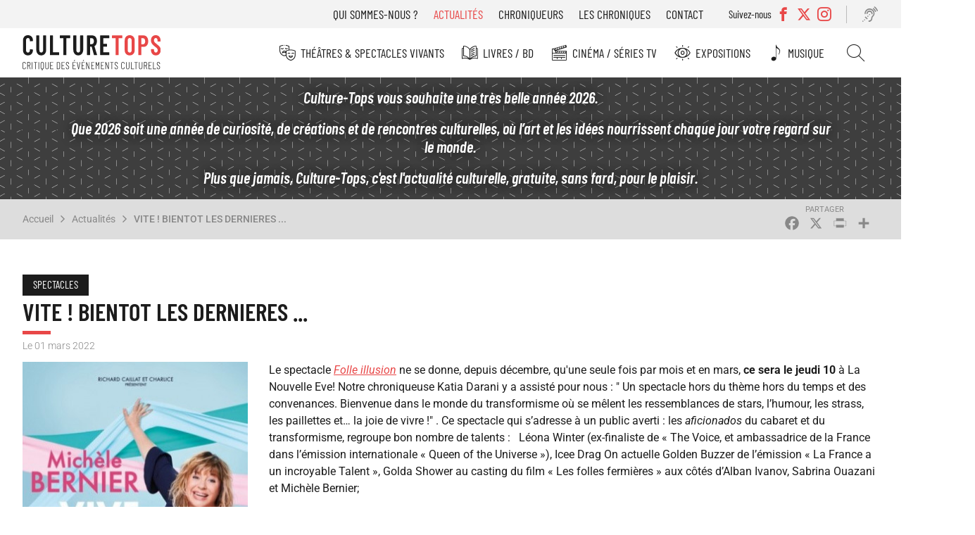

--- FILE ---
content_type: text/html; charset=UTF-8
request_url: https://www.culture-tops.fr/actualites/vite-bientot-les-dernieres
body_size: 8820
content:
<!DOCTYPE html>
<html lang="fr" dir="ltr">
  <head>
    <meta charset="utf-8" />
<noscript><style>form.antibot * :not(.antibot-message) { display: none !important; }</style>
</noscript><script async src="https://www.googletagmanager.com/gtag/js?id=UA-2629123-51"></script>
<script>window.dataLayer = window.dataLayer || [];function gtag(){dataLayer.push(arguments)};gtag("js", new Date());gtag("set", "developer_id.dMDhkMT", true);gtag("config", "UA-2629123-51", {"groups":"default","anonymize_ip":true,"page_placeholder":"PLACEHOLDER_page_path"});</script>
<meta name="description" content="Le spectacle Folle ill" />
<link rel="canonical" href="https://www.culture-tops.fr/actualites/vite-bientot-les-dernieres" />
<meta name="Generator" content="Drupal 10 (https://www.drupal.org)" />
<meta name="MobileOptimized" content="width" />
<meta name="HandheldFriendly" content="true" />
<meta name="viewport" content="width=device-width, initial-scale=1.0" />
<link rel="icon" href="/themes/custom/ctops/favicon.ico" type="image/vnd.microsoft.icon" />
<script>window.a2a_config=window.a2a_config||{};a2a_config.callbacks=[];a2a_config.overlays=[];a2a_config.templates={};</script>

    <title>VITE ! BIENTOT LES DERNIERES ... | Culture-Tops</title>
      <link rel="preload" href="/themes/custom/ctops/fonts/barlow-condensed-v12-latin-regular.woff2" as="font" type="font/woff2" crossorigin>

      <link rel="preload" href="/themes/custom/ctops/fonts/barlow-condensed-v12-latin-300.woff2" as="font" type="font/woff2" crossorigin>
      <link rel="preload" href="/themes/custom/ctops/fonts/barlow-condensed-v12-latin-500.woff2" as="font" type="font/woff2" crossorigin>
      <link rel="preload" href="/themes/custom/ctops/fonts/barlow-condensed-v12-latin-600.woff2" as="font" type="font/woff2" crossorigin>
      <link rel="preload" href="/themes/custom/ctops/fonts/barlow-condensed-v12-latin-300italic.woff2" as="font" type="font/woff2" crossorigin>
      <link rel="preload" href="/themes/custom/ctops/fonts/barlow-condensed-v12-latin-500italic.woff2" as="font" type="font/woff2" crossorigin>
      <link rel="preload" href="/themes/custom/ctops/fonts/barlow-condensed-v12-latin-600italic.woff2" as="font" type="font/woff2" crossorigin>

      <link rel="preload" href="/themes/custom/ctops/fonts/roboto-v30-latin-italic.woff2" as="font" type="font/woff2" crossorigin>
      <link rel="preload" href="/themes/custom/ctops/fonts/roboto-v30-latin-regular.woff2" as="font" type="font/woff2" crossorigin>

      <link rel="preload" href="/themes/custom/ctops/fonts/roboto-v30-latin-300.woff2" as="font" type="font/woff2" crossorigin>
      <link rel="preload" href="/themes/custom/ctops/fonts/roboto-v30-latin-500.woff2" as="font" type="font/woff2" crossorigin>
      <link rel="preload" href="/themes/custom/ctops/fonts/roboto-v30-latin-300italic.woff2" as="font" type="font/woff2" crossorigin>
      <link rel="preload" href="/themes/custom/ctops/fonts/roboto-v30-latin-500italic.woff2" as="font" type="font/woff2" crossorigin>

      <link rel="preload" href="/themes/custom/ctops/fonts/mark_my_words-webfont.woff2" as="font" type="font/woff2" crossorigin>
      <link rel="preload" href="/themes/custom/ctops/fonts/icomoon.woff" as="font" type="font/woff" crossorigin>
      <link rel="preload" href="/themes/custom/ctops/fonts/fontello.woff2" as="font" type="font/woff2" crossorigin>

    <link rel="stylesheet" media="all" href="/sites/default/files/css/css_t0Q_6dwLh4GTzC-Xvuj1PXmOotTCAn_mvdESeFXHR9s.css?delta=0&amp;language=fr&amp;theme=ctops&amp;include=eJxVjEEOwjAMBD8UJW_a1qYNSmLLTijl9QjaCnHZHc1hQNQFbU84Id5MWg-zGCeyoSgRdzwP0cQqSn5xmLuopwnOIevn_riyOxb2oDAsBl39iv1MHE3HVLKvTMF371yPyCPz5um7sQqNwm_hFkBM" />
<link rel="stylesheet" media="all" href="/sites/default/files/css/css_6u2fa1xE-yawatqOK1ELx2g9tuA3E85jreZ5ubiUTLg.css?delta=1&amp;language=fr&amp;theme=ctops&amp;include=eJxVjEEOwjAMBD8UJW_a1qYNSmLLTijl9QjaCnHZHc1hQNQFbU84Id5MWg-zGCeyoSgRdzwP0cQqSn5xmLuopwnOIevn_riyOxb2oDAsBl39iv1MHE3HVLKvTMF371yPyCPz5um7sQqNwm_hFkBM" />
<link rel="stylesheet" media="print" href="/sites/default/files/css/css_H5TIMo5E-pk52DscCcmRyQ8f34PfqX2WnrQQSnh8JME.css?delta=2&amp;language=fr&amp;theme=ctops&amp;include=eJxVjEEOwjAMBD8UJW_a1qYNSmLLTijl9QjaCnHZHc1hQNQFbU84Id5MWg-zGCeyoSgRdzwP0cQqSn5xmLuopwnOIevn_riyOxb2oDAsBl39iv1MHE3HVLKvTMF371yPyCPz5um7sQqNwm_hFkBM" />
<link rel="stylesheet" media="all" href="/sites/default/files/css/css_ebFPJWIMM41M1QqiuPg3QMfE5acL-B0em7BrEvCbTvU.css?delta=3&amp;language=fr&amp;theme=ctops&amp;include=eJxVjEEOwjAMBD8UJW_a1qYNSmLLTijl9QjaCnHZHc1hQNQFbU84Id5MWg-zGCeyoSgRdzwP0cQqSn5xmLuopwnOIevn_riyOxb2oDAsBl39iv1MHE3HVLKvTMF371yPyCPz5um7sQqNwm_hFkBM" />

    
  </head>
  <body class="user-not-logged-in path-node page-node-type-news">
        <a href="#main-content" class="visually-hidden focusable skip-link">
      Aller au contenu principal
    </a>
    
      <div class="dialog-off-canvas-main-canvas" data-off-canvas-main-canvas>
    <div class="layout-container preload">

  <header role="banner">
    <div id="burger"></div>
      <div class="region region-header-top">
    <nav role="navigation" aria-labelledby="block-menutop-menu" id="block-menutop" class="block block-menu navigation menu--menu-top">
                                                            
    <div class="visually-hidden" aria-level="2" role="heading" id="block-menutop-menu"
    >Menu top</div>


          
              <ul class="menu">
                    <li class="menu-item">
        <a href="/association" data-drupal-link-system-path="node/6">Qui sommes-nous ?</a>
              </li>
                <li class="menu-item menu-item--active-trail">
        <a href="/actualites" data-drupal-link-system-path="node/5211">Actualités</a>
              </li>
                <li class="menu-item">
        <a href="/chroniqueurs" data-drupal-link-system-path="node/5212">Chroniqueurs</a>
              </li>
                <li class="menu-item">
        <a href="/toutes-les-chroniques" data-drupal-link-system-path="node/5273">Les chroniques</a>
              </li>
                <li class="menu-item">
        <a href="/contact" data-drupal-link-system-path="node/5208">Contact</a>
              </li>
        </ul>
  


  </nav>
<div class="views-element-container block block-views block-views-blocksocial-networks-block-social-networks" id="block-views-block-social-networks-block-social-networks">
  
      <div class="label-networks">Suivez-nous</div>
    
      <div><div class="view view-social-networks view-id-social_networks view-display-id-block_social_networks js-view-dom-id-46c255aa29a267c25dd7b0092b01ec3cf12d83de3345dc82e1cbfc3e57fd8c53">
  
    
      
      <div class="view-content">
      <div class="item-list">
  
  <ul>

          <li><div class="facebook">
  <a href="https://www.facebook.com/Culture-Tops-694217037405728/?ref=bookmarks" target="_blank">
            <div class="field field--name-name field--type-string field--label-hidden field__item">Facebook</div>
      </a>
</div>
</li>
          <li><div class="twitter">
  <a href="https://twitter.com/CultureTops" target="_blank">
            <div class="field field--name-name field--type-string field--label-hidden field__item">Twitter</div>
      </a>
</div>
</li>
          <li><div class="instagram">
  <a href="https://www.instagram.com/culture_tops" target="_blank">
            <div class="field field--name-name field--type-string field--label-hidden field__item">Instagram</div>
      </a>
</div>
</li>
    
  </ul>

</div>

    </div>
  
          </div>
</div>

  </div>
<div id="block-readitblock" class="block block-readit block-readit-block">
  
    
      <div class="readit webspeech"></div>

  </div>

  </div>

      <div class="region region-header">
    <div id="block-logo" class="block block-iptools block-iptools-logo">
  
    
    <div class="logo">
    <a href="/" title="Accueil" rel="home">
      <img src="/themes/custom/ctops/logo.svg" width="2061" height="526" alt="Accueil" loading="lazy" />

      
    </a>
  </div>
</div>

  </div>

      <div class="region region-primary-menu">
    <nav role="navigation" aria-labelledby="block-navigationprincipale-menu" id="block-navigationprincipale" class="block block-menu navigation menu--main">
                                                            
    <div class="visually-hidden" aria-level="2" role="heading" id="block-navigationprincipale-menu"
    >Navigation principale</div>


          
              <ul class="menu">
                    <li class="menu-item menu-item--expanded">
        <a href="/theme/theatres-spectacles-vivants" class="menu-theatre" data-drupal-link-system-path="taxonomy/term/1">Théâtres &amp; Spectacles vivants</a>
                                <ul class="menu">
                    <li class="menu-item">
        <a href="/theme/theatre" class="menu-theatre" data-drupal-link-system-path="taxonomy/term/14455">Théâtre</a>
              </li>
                <li class="menu-item">
        <a href="/theme/opera-ballets-musique" class="menu-theatre" data-drupal-link-system-path="taxonomy/term/5">Opéra Ballets Musique</a>
              </li>
                <li class="menu-item">
        <a href="/theme/stand" class="menu-theatre" data-drupal-link-system-path="taxonomy/term/2">Stand-up</a>
              </li>
        </ul>
  
              </li>
                <li class="menu-item menu-item--expanded">
        <a href="/theme/livres-bd" class="menu-livre" data-drupal-link-system-path="taxonomy/term/3">Livres / BD</a>
                                <ul class="menu">
                    <li class="menu-item">
        <a href="/theme/romans" class="menu-livre" data-drupal-link-system-path="taxonomy/term/14456">Romans</a>
              </li>
                <li class="menu-item">
        <a href="/theme/essais" class="menu-livre" data-drupal-link-system-path="taxonomy/term/14457">Essais</a>
              </li>
                <li class="menu-item">
        <a href="/theme/bd" class="menu-livre" data-drupal-link-system-path="taxonomy/term/14458">BD</a>
              </li>
                <li class="menu-item">
        <a href="/theme/jeunesse" class="menu-livre" data-drupal-link-system-path="taxonomy/term/14623">Jeunesse</a>
              </li>
                <li class="menu-item">
        <a href="/theme/poche" class="menu-livre" data-drupal-link-system-path="taxonomy/term/14508">Poche</a>
              </li>
                <li class="menu-item">
        <a href="/theme/prix-litteraires" class="menu-livre" data-drupal-link-system-path="taxonomy/term/17529">Prix littéraires</a>
              </li>
                <li class="menu-item">
        <a href="/theme/livres-audio" class="menu-livre" data-drupal-link-system-path="taxonomy/term/14510">Livres audio</a>
              </li>
                <li class="menu-item">
        <a href="/theme/beaux-livres" class="menu-livre" data-drupal-link-system-path="taxonomy/term/16017">Beaux livres</a>
              </li>
                <li class="menu-item">
        <a href="/theme/polars" class="menu-livre" data-drupal-link-system-path="taxonomy/term/18560">Polars</a>
              </li>
        </ul>
  
              </li>
                <li class="menu-item menu-item--expanded">
        <a href="/theme/cinema-series-tv" class="menu-cinema" data-drupal-link-system-path="taxonomy/term/6">Cinéma / Séries TV</a>
                                <ul class="menu">
                    <li class="menu-item">
        <a href="/theme/cinema" class="menu-cinema" data-drupal-link-system-path="taxonomy/term/14459">Cinéma</a>
              </li>
                <li class="menu-item">
        <a href="/theme/dvd" class="menu-cinema" data-drupal-link-system-path="taxonomy/term/14534">DVD</a>
              </li>
                <li class="menu-item">
        <a href="/theme/series-tv" class="menu-cinema" data-drupal-link-system-path="taxonomy/term/14460">Séries TV</a>
              </li>
        </ul>
  
              </li>
                <li class="menu-item menu-item--expanded">
        <a href="/theme/expositions" class="menu-exposition" data-drupal-link-system-path="taxonomy/term/4">Expositions</a>
                                <ul class="menu">
                    <li class="menu-item">
        <a href="/theme/paris" class="menu-exposition" data-drupal-link-system-path="taxonomy/term/14461">Paris</a>
              </li>
                <li class="menu-item">
        <a href="/theme/regions" class="menu-exposition" data-drupal-link-system-path="taxonomy/term/14462">Régions</a>
              </li>
        </ul>
  
              </li>
                <li class="menu-item">
        <a href="/theme/musique" class="menu-music" data-drupal-link-system-path="taxonomy/term/17947">Musique</a>
              </li>
                <li class="menu-item">
        <a href="/search" class="menu-search" data-drupal-link-system-path="search">Rechercher</a>
              </li>
        </ul>
  


  </nav>
<nav role="navigation" aria-labelledby="block-menutop-3-menu" id="block-menutop-3" class="block block-menu navigation menu--menu-top">
                                                            
    <div class="visually-hidden" aria-level="2" role="heading" id="block-menutop-3-menu"
    >Menu top</div>


          
              <ul class="menu">
                    <li class="menu-item">
        <a href="/association" data-drupal-link-system-path="node/6">Qui sommes-nous ?</a>
              </li>
                <li class="menu-item menu-item--active-trail">
        <a href="/actualites" data-drupal-link-system-path="node/5211">Actualités</a>
              </li>
                <li class="menu-item">
        <a href="/chroniqueurs" data-drupal-link-system-path="node/5212">Chroniqueurs</a>
              </li>
                <li class="menu-item">
        <a href="/toutes-les-chroniques" data-drupal-link-system-path="node/5273">Les chroniques</a>
              </li>
                <li class="menu-item">
        <a href="/contact" data-drupal-link-system-path="node/5208">Contact</a>
              </li>
        </ul>
  


  </nav>

  </div>

  </header>

    <div class="region region-highlighted">
    <div id="block-ipikainfomessage" class="block block-ipinfo-message">
  
    
      <div class="ipinfo_message">
                    
            <div class="clearfix text-formatted field field--name-message field--type-text-long field--label-hidden field__item"><p><em><strong>Culture-Tops vous souhaite une très belle année 2026.</strong></em></p><p><strong>Que 2026 soit une année de curiosité, de créations et de rencontres culturelles, où l’art et les idées nourrissent chaque jour votre regard sur le monde.</strong></p><p><em><strong>Plus que jamais, Culture-Tops, c'est l'actualité culturelle, gratuite, sans fard, pour le plaisir.</strong></em></p></div>
      
    </div>


  </div>

  </div>


    <div class="region region-breadcrumb">
    <div id="block-filsdariane" class="block block-system block-system-breadcrumb-block">
  
    
        <nav class="breadcrumb" role="navigation" aria-labelledby="system-breadcrumb">
    <h2 id="system-breadcrumb" class="visually-hidden">Fil d'Ariane</h2>
    <ol>
          <li>
                  <a href="/">Accueil</a>
              </li>
          <li>
                  <a href="/actualites">Actualités</a>
              </li>
          <li>
                  <a href="/actualites/vite-bientot-les-dernieres">VITE ! BIENTOT LES DERNIERES ...</a>
              </li>
        </ol>
  </nav>

  </div>
<div id="block-addtoanybuttons" class="block block-addtoany block-addtoany-block">
  
    
      <span class="a2a_kit a2a_kit_size_26 addtoany_list" data-a2a-url="https://www.culture-tops.fr/actualites/vite-bientot-les-dernieres" data-a2a-title="VITE ! BIENTOT LES DERNIERES ..."><a class="a2a_button_facebook"></a><a class="a2a_button_x"></a><a class="a2a_button_print"></a><a class="a2a_dd addtoany_share" href="https://www.addtoany.com/share#url=https%3A%2F%2Fwww.culture-tops.fr%2Factualites%2Fvite-bientot-les-dernieres&amp;title=VITE%20%21%20BIENTOT%20LES%20DERNIERES%20..."></a></span>

  </div>

  </div>


  <main role="main">
    <a id="main-content" tabindex="-1"></a>
    <div class="layout-content">
        <div class="region region-content">
    <div data-drupal-messages-fallback class="hidden"></div>
<div id="block-contenudelapageprincipale" class="block block-system block-system-main-block">
  
    
      
<div id="news">
  <article class="node node--type-news node--view-mode-full">
    <div class="news-bloc">
      <div class="news-title">
        
            <div class="field field--name-field-news-theme field--type-entity-reference field--label-hidden field__item">Spectacles</div>
      
        
        <h1><span class="field field--name-title field--type-string field--label-hidden">VITE ! BIENTOT LES DERNIERES ...</span>
</h1>
        
        
            <div class="field field--name-field-news-date-publication field--type-datetime field--label-hidden field__item"><time datetime="2022-03-01T12:00:00Z" class="datetime">Le 01 mars 2022</time>
</div>
      
      </div>
      
            <div class="field field--name-field-news-visual field--type-entity-reference field--label-hidden field__item"><article class="media media--type-image media--view-mode-large">
  
      
  <div class="field field--name-field-media-image field--type-image field--label-visually_hidden">
    <div class="field__label visually-hidden">Image</div>
              <div class="field__item">  <img loading="lazy" src="/sites/default/files/styles/large/public/meidas/2022-02/b_2.jpg?itok=EuLPUHO2" width="320" height="480" alt="" class="image-style-large" />


</div>
          </div>

  </article>
</div>
      
      <div class="node__content news-content">

        
            <div class="clearfix text-formatted field field--name-body field--type-text-with-summary field--label-hidden field__item"><p>Le spectacle <a href="https://www.culture-tops.fr/critique-evenement/theatre/folle-illusion" target="_blank"><em>Folle illusion</em></a>&nbsp;ne se donne, depuis décembre, qu'une seule fois par mois et en mars, <strong>ce sera le jeudi 10</strong> à La Nouvelle Eve! Notre chroniqueuse Katia Darani y a assisté pour nous : "&nbsp;Un spectacle hors du thème hors du temps et des convenances. Bienvenue dans le monde du transformisme où se mêlent les ressemblances de stars, l’humour, les strass, les paillettes et… la joie de vivre&nbsp;!"&nbsp;. Ce spectacle qui s’adresse à un public averti&nbsp;: les<em><span> aficionados</span></em> du cabaret et du transformisme, regroupe bon nombre de talents : &nbsp; Léona Winter (ex-finaliste de «&nbsp;The Voice, et ambassadrice de la France dans l’émission internationale «&nbsp;Queen of the Universe&nbsp;»), Icee Drag On actuelle Golden Buzzer de l’émission «&nbsp;La France a un incroyable Talent&nbsp;», Golda Shower au casting du film «&nbsp;Les folles fermières&nbsp;» aux côtés d’Alban Ivanov, Sabrina Ouazani et Michèle Bernier;</p>

<p>Alban Ivanov, lui, présentera son Seul en Scène <strong>du 17 au 19 mars à 20 h</strong> au Dôme de Paris-Palais des sports, porte de Versailles.</p>

<p>Quant au spectacle de Michèle Bernier, <a href="https://www.culture-tops.fr/critique-evenement/seul-en-scene/michele-bernier-vive-demain" target="_blank"><em>Vive demain !</em></a>&nbsp;à la salle Pleyel, là aussi, il faut se dépêcher car ce sont les <strong>dernières vendredi 11 et samedi 12 mars</strong> : " Derrière l'image de la rigolote bien en chair, se cache une autre Michèle Bernier, femme intelligente, capable en particulier d'exprimer ses nostalgies avec autant de finesse que d'à-propos".</p></div>
      

        
      </div>

    </div>

  </article>

  <div class="news-related">
    <div class="related-title">Découvrez également...</div>
    
            <div class="field field--name-other-news-view field--type-viewsreference field--label-hidden field__item"><div class="views-element-container"><div class="view view-news-list view-id-news_list view-display-id-embed_content js-view-dom-id-724e15829d9b9c00a2379b3533ccaf6ca80bf474880476095d3e15c40e6720b6">
  
    
      
      <div class="view-content">
          <div class="views-row">
<article class="node node--type-news node--view-mode-teaser">
  
            <div class="field field--name-field-news-visual field--type-entity-reference field--label-hidden field__item"><article class="media media--type-image media--view-mode-default">
  
      
  <div class="field field--name-field-media-image field--type-image field--label-visually_hidden">
    <div class="field__label visually-hidden">Image</div>
              <div class="field__item">  <img loading="lazy" src="/sites/default/files/styles/large/public/meidas/2026-01/Image%2005_0.jpg?itok=LOHz2tuw" width="480" height="299" alt="" class="image-style-large" />


</div>
          </div>

  </article>
</div>
      
  <div class="node__content">
    
            <div class="field field--name-field-news-theme field--type-entity-reference field--label-hidden field__item">Exposition</div>
      
    
    <h2>
      <a href="/actualites/charles-x-maisons-laffitte-prince-et-mecene" rel="bookmark"><span class="field field--name-title field--type-string field--label-hidden">Charles X à Maisons Laffitte,  prince et mécène</span>
</a>
    </h2>
    
    
            <div class="clearfix text-formatted field field--name-body field--type-text-with-summary field--label-hidden field__item"> Le jeune frère de Louis XVI, titré comte d'Artois (1757-1836) eut une vie agitée ! Il avait acheté en 1777 le château de…</div>
      
  </div>
  <div class="block-link">
    <a href="/actualites/charles-x-maisons-laffitte-prince-et-mecene" rel="bookmark"><span class="field field--name-title field--type-string field--label-hidden">Charles X à Maisons Laffitte,  prince et mécène</span>
</a>
  </div>

</article>
</div>
    <div class="views-row">
<article class="node node--type-news node--view-mode-teaser">
  
            <div class="field field--name-field-news-visual field--type-entity-reference field--label-hidden field__item"><article class="media media--type-image media--view-mode-default">
  
      
  <div class="field field--name-field-media-image field--type-image field--label-visually_hidden">
    <div class="field__label visually-hidden">Image</div>
              <div class="field__item">  <img loading="lazy" src="/sites/default/files/styles/large/public/meidas/2026-01/Image%2004_0.jpg?itok=V8s8Nobc" width="480" height="175" alt="" class="image-style-large" />


</div>
          </div>

  </article>
</div>
      
  <div class="node__content">
    
            <div class="field field--name-field-news-theme field--type-entity-reference field--label-hidden field__item">B.D.</div>
      
    
    <h2>
      <a href="/actualites/la-plus-grande-epopee-de-la-bd-sexpose-grenoble-un-tresor-rare" rel="bookmark"><span class="field field--name-title field--type-string field--label-hidden">La plus grande épopée de la BD s’expose à Grenoble. Un trésor rare !    </span>
</a>
    </h2>
    
    
            <div class="clearfix text-formatted field field--name-body field--type-text-with-summary field--label-hidden field__item"> Les «&nbsp;Epopées graphiques de la bande dessinée, comics et manga», c’est plus de 400 planches originales réalisées par…</div>
      
  </div>
  <div class="block-link">
    <a href="/actualites/la-plus-grande-epopee-de-la-bd-sexpose-grenoble-un-tresor-rare" rel="bookmark"><span class="field field--name-title field--type-string field--label-hidden">La plus grande épopée de la BD s’expose à Grenoble. Un trésor rare !    </span>
</a>
  </div>

</article>
</div>
    <div class="views-row">
<article class="node node--type-news node--view-mode-teaser">
  
            <div class="field field--name-field-news-visual field--type-entity-reference field--label-hidden field__item"><article class="media media--type-image media--view-mode-default">
  
      
  <div class="field field--name-field-media-image field--type-image field--label-visually_hidden">
    <div class="field__label visually-hidden">Image</div>
              <div class="field__item">  <img loading="lazy" src="/sites/default/files/styles/large/public/meidas/2026-01/Image%2003_1_0.jpg?itok=Dkdu5LrA" width="280" height="450" alt="" class="image-style-large" />


</div>
          </div>

  </article>
</div>
      
  <div class="node__content">
    
            <div class="field field--name-field-news-theme field--type-entity-reference field--label-hidden field__item">Livres</div>
      
    
    <h2>
      <a href="/actualites/liran-une-histoire-millenaire-magnifique-et-tourmentee" rel="bookmark"><span class="field field--name-title field--type-string field--label-hidden">L&#039;Iran, une histoire millénaire, magnifique et tourmentée </span>
</a>
    </h2>
    
    
            <div class="clearfix text-formatted field field--name-body field--type-text-with-summary field--label-hidden field__item"> Les manifestations actuelles en Iran invitent à présenter&nbsp; une librairie originale :&nbsp; La librairie Perse en Poche…</div>
      
  </div>
  <div class="block-link">
    <a href="/actualites/liran-une-histoire-millenaire-magnifique-et-tourmentee" rel="bookmark"><span class="field field--name-title field--type-string field--label-hidden">L&#039;Iran, une histoire millénaire, magnifique et tourmentée </span>
</a>
  </div>

</article>
</div>

    </div>
  
          </div>
</div>
</div>
      
  </div>

</div>

  </div>
<div id="block-ctops-newsletter-footer" class="block block-ctops-newsletter block-ctops-newsletter-footer-block">
  
    
      
<div class="newsletter-footer-block">
  <div class="newsletter-footer-block--title">
    Inscrivez vous à la newsletter
  </div>
  <div class="newsletter-footer-block--content">
    <p><span>Tous les 15 jours, </span><strong>Culture-Tops vous propose une sélection de chroniques</strong><span> et les dernières actualités.</span></p>
    <div class="newsletter-footer-block--link">
      <a href="/ctops/newsletter/subscription">Je m'inscris</a>
    </div>
  </div>

</div>

  </div>

  </div>

    </div>
    

  </main>

  <footer role="contentinfo">
      <div class="region region-footer-left">
    <div id="block-logo-2" class="block block-iptools block-iptools-logo">
  
    
    <div class="logo">
    <a href="/" title="Accueil" rel="home">
      <img src="/themes/custom/ctops/logo-footer.svg" width="2054" height="302" alt="Accueil" loading="lazy" />

      
    </a>
  </div>
</div>
<div class="views-element-container block block-views block-views-blocksocial-networks-block-social-networks" id="block-views-block-social-networks-block-social-networks-2">
  
      <div class="label-networks">Suivez-nous</div>
    
      <div><div class="view view-social-networks view-id-social_networks view-display-id-block_social_networks js-view-dom-id-3740e13d1f2a96faaebd940d5514e0eec3c4fbe7385ab75a2e474f96be5236fc">
  
    
      
      <div class="view-content">
      <div class="item-list">
  
  <ul>

          <li><div class="facebook">
  <a href="https://www.facebook.com/Culture-Tops-694217037405728/?ref=bookmarks" target="_blank">
            <div class="field field--name-name field--type-string field--label-hidden field__item">Facebook</div>
      </a>
</div>
</li>
          <li><div class="twitter">
  <a href="https://twitter.com/CultureTops" target="_blank">
            <div class="field field--name-name field--type-string field--label-hidden field__item">Twitter</div>
      </a>
</div>
</li>
          <li><div class="instagram">
  <a href="https://www.instagram.com/culture_tops" target="_blank">
            <div class="field field--name-name field--type-string field--label-hidden field__item">Instagram</div>
      </a>
</div>
</li>
    
  </ul>

</div>

    </div>
  
          </div>
</div>

  </div>

  </div>

      <div class="region region-footer-middle">
    <div id="block-culturetopscontact" class="block block-ctops-common block-ctops-common-contact">
  
    
      
<div class="node node--type-webform node--view-mode-footer">
  
            <div class="field field--name-field-webform-support-us field--type-link field--label-hidden field__item"><a href="/association">Soutenez Culture Tops</a></div>
      
  
      <div class="field field--name-field-webform-addresses field--type-entity-reference-revisions field--label-hidden field__items">
              <div class="field__item">  <div class="paragraph paragraph--type--address paragraph--view-mode--footer">
          
            <div class="clearfix text-formatted field field--name-field-address field--type-text-long field--label-hidden field__item"><p>15 rue de l'Amiral Roussin</p></div>
      
            <div class="field field--name-field-address-postal-code field--type-string field--label-hidden field__item">75015</div>
      
            <div class="field field--name-field-address-city field--type-string field--label-hidden field__item">PARIS</div>
      
      </div>
</div>
          </div>
  
</div>

  </div>

  </div>

      <div class="region region-footer-right">
    <nav role="navigation" aria-labelledby="block-navigationprincipale-2-menu" id="block-navigationprincipale-2" class="block block-menu navigation menu--main">
                                                            
    <div class="visually-hidden" aria-level="2" role="heading" id="block-navigationprincipale-2-menu"
    >Navigation principale</div>


          
              <ul class="menu">
                    <li class="menu-item menu-item--collapsed">
        <a href="/theme/theatres-spectacles-vivants" class="menu-theatre" data-drupal-link-system-path="taxonomy/term/1">Théâtres &amp; Spectacles vivants</a>
              </li>
                <li class="menu-item menu-item--collapsed">
        <a href="/theme/livres-bd" class="menu-livre" data-drupal-link-system-path="taxonomy/term/3">Livres / BD</a>
              </li>
                <li class="menu-item menu-item--collapsed">
        <a href="/theme/cinema-series-tv" class="menu-cinema" data-drupal-link-system-path="taxonomy/term/6">Cinéma / Séries TV</a>
              </li>
                <li class="menu-item menu-item--collapsed">
        <a href="/theme/expositions" class="menu-exposition" data-drupal-link-system-path="taxonomy/term/4">Expositions</a>
              </li>
                <li class="menu-item">
        <a href="/theme/musique" class="menu-music" data-drupal-link-system-path="taxonomy/term/17947">Musique</a>
              </li>
                <li class="menu-item">
        <a href="/search" class="menu-search" data-drupal-link-system-path="search">Rechercher</a>
              </li>
        </ul>
  


  </nav>
<nav role="navigation" aria-labelledby="block-menutop-2-menu" id="block-menutop-2" class="block block-menu navigation menu--menu-top">
                                                            
    <div class="visually-hidden" aria-level="2" role="heading" id="block-menutop-2-menu"
    >Menu top</div>


          
              <ul class="menu">
                    <li class="menu-item">
        <a href="/association" data-drupal-link-system-path="node/6">Qui sommes-nous ?</a>
              </li>
                <li class="menu-item menu-item--active-trail">
        <a href="/actualites" data-drupal-link-system-path="node/5211">Actualités</a>
              </li>
                <li class="menu-item">
        <a href="/chroniqueurs" data-drupal-link-system-path="node/5212">Chroniqueurs</a>
              </li>
                <li class="menu-item">
        <a href="/toutes-les-chroniques" data-drupal-link-system-path="node/5273">Les chroniques</a>
              </li>
                <li class="menu-item">
        <a href="/contact" data-drupal-link-system-path="node/5208">Contact</a>
              </li>
        </ul>
  


  </nav>

  </div>

      <div class="region region-footer">
    <nav role="navigation" aria-labelledby="block-pieddepage-menu" id="block-pieddepage" class="block block-menu navigation menu--footer">
                                                            
    <div class="visually-hidden" aria-level="2" role="heading" id="block-pieddepage-menu"
    >Pied de page</div>


          
              <ul class="menu">
                    <li class="menu-item">
        <a href="/user/login" data-drupal-link-system-path="user/login">©2025 Culture-Tops</a>
              </li>
                <li class="menu-item">
        <a href="/mentions-legales" data-drupal-link-system-path="node/5216">Mentions légales</a>
              </li>
                <li class="menu-item">
        <a href="https://www.ipika.fr">Conception : Agence iPika</a>
              </li>
        </ul>
  


  </nav>

  </div>

  </footer>

</div>
  </div>

    
    <script type="application/json" data-drupal-selector="drupal-settings-json">{"path":{"baseUrl":"\/","pathPrefix":"","currentPath":"node\/5662","currentPathIsAdmin":false,"isFront":false,"currentLanguage":"fr"},"pluralDelimiter":"\u0003","suppressDeprecationErrors":true,"ajaxPageState":{"libraries":"eJxdjFEKwjAQBS8UkiPJa7NNI0k27G7UeHrRFkR_HsMwPMRojDYDTvCbcDO3slBoLBUlP8mtxl3DAiWXmFOhCxrKtLxq-Bcu93d41CdXUkUidR2CJOi7hiijo_iv8aP1sZSsO0UnhJgtRNowijmdalSPz1umu4bPelzx-BGV4yj0AmggU9M","theme":"ctops","theme_token":null},"ajaxTrustedUrl":[],"google_analytics":{"account":"UA-2629123-51","trackOutbound":true,"trackMailto":true,"trackTel":true,"trackDownload":true,"trackDownloadExtensions":"7z|aac|arc|arj|asf|asx|avi|bin|csv|doc(x|m)?|dot(x|m)?|exe|flv|gif|gz|gzip|hqx|jar|jpe?g|js|mp(2|3|4|e?g)|mov(ie)?|msi|msp|pdf|phps|png|ppt(x|m)?|pot(x|m)?|pps(x|m)?|ppam|sld(x|m)?|thmx|qtm?|ra(m|r)?|sea|sit|tar|tgz|torrent|txt|wav|wma|wmv|wpd|xls(x|m|b)?|xlt(x|m)|xlam|xml|z|zip"},"views":{"ajax_path":"\/views\/ajax","ajaxViews":{"views_dom_id:724e15829d9b9c00a2379b3533ccaf6ca80bf474880476095d3e15c40e6720b6":{"view_name":"news_list","view_display_id":"embed_content","view_args":"5662","view_path":"\/node\/5662","view_base_path":null,"view_dom_id":"724e15829d9b9c00a2379b3533ccaf6ca80bf474880476095d3e15c40e6720b6","pager_element":0,"viewsreference":{"compressed":"eJxdjsEKg0AQQ_9lzj2oUAv-SinDlknbgXVWdgdFpP9eZQ9CD7nkJSEbSfBAw_1xIVh4RggXuKu9S3WnkGHOu9RX9nUCDWRJQP9MZSfXvu9O8lJEYQvjUUr-QWbDUnhWLGcqY9aiyepC2zW3doe1q46RBfE42Xx_Sjg9aQ"}}}},"user":{"uid":0,"permissionsHash":"61620af97af887961c4a28b225b95860e3d2dc44d27d15478820749ae1cb3c76"}}</script>
<script src="/sites/default/files/js/js_AM6Fq5T53JsOxT3dttx0uS91q8dBOgV_nCc-l_r45oU.js?scope=footer&amp;delta=0&amp;language=fr&amp;theme=ctops&amp;include=eJxdiksKwCAMBS8k5kjltYliESOafrx96WfVzTAMA2ZTlEH4xIemxdxiWjvN6OKiaswyoSAPS0unf3Cp3uN7NwEnI5aALZvbkxydHnqsOC-qSiud"></script>
<script src="https://static.addtoany.com/menu/page.js" defer></script>
<script src="/sites/default/files/js/js_v82Wi1lw8VGnlYsxKer9y_N_FW32jxiw9lRchNLIkvc.js?scope=footer&amp;delta=2&amp;language=fr&amp;theme=ctops&amp;include=eJxdiksKwCAMBS8k5kjltYliESOafrx96WfVzTAMA2ZTlEH4xIemxdxiWjvN6OKiaswyoSAPS0unf3Cp3uN7NwEnI5aALZvbkxydHnqsOC-qSiud"></script>

  </body>
</html>


--- FILE ---
content_type: text/css
request_url: https://www.culture-tops.fr/sites/default/files/css/css_6u2fa1xE-yawatqOK1ELx2g9tuA3E85jreZ5ubiUTLg.css?delta=1&language=fr&theme=ctops&include=eJxVjEEOwjAMBD8UJW_a1qYNSmLLTijl9QjaCnHZHc1hQNQFbU84Id5MWg-zGCeyoSgRdzwP0cQqSn5xmLuopwnOIevn_riyOxb2oDAsBl39iv1MHE3HVLKvTMF371yPyCPz5um7sQqNwm_hFkBM
body_size: 142719
content:
/* @license MIT https://github.com/necolas/normalize.css/blob/8.0.1/LICENSE.md */
html{line-height:1.15;-webkit-text-size-adjust:100%;}body{margin:0;}main{display:block;}h1{font-size:2em;margin:0.67em 0;}hr{box-sizing:content-box;height:0;overflow:visible;}pre{font-family:monospace,monospace;font-size:1em;}a{background-color:transparent;}abbr[title]{border-bottom:none;text-decoration:underline;text-decoration:underline dotted;}b,strong{font-weight:bolder;}code,kbd,samp{font-family:monospace,monospace;font-size:1em;}small{font-size:80%;}sub,sup{font-size:75%;line-height:0;position:relative;vertical-align:baseline;}sub{bottom:-0.25em;}sup{top:-0.5em;}img{border-style:none;}button,input,optgroup,select,textarea{font-family:inherit;font-size:100%;line-height:1.15;margin:0;}button,input{overflow:visible;}button,select{text-transform:none;}button,[type="button"],[type="reset"],[type="submit"]{-webkit-appearance:button;}button::-moz-focus-inner,[type="button"]::-moz-focus-inner,[type="reset"]::-moz-focus-inner,[type="submit"]::-moz-focus-inner{border-style:none;padding:0;}button:-moz-focusring,[type="button"]:-moz-focusring,[type="reset"]:-moz-focusring,[type="submit"]:-moz-focusring{outline:1px dotted ButtonText;}fieldset{padding:0.35em 0.75em 0.625em;}legend{box-sizing:border-box;color:inherit;display:table;max-width:100%;padding:0;white-space:normal;}progress{vertical-align:baseline;}textarea{overflow:auto;}[type="checkbox"],[type="radio"]{box-sizing:border-box;padding:0;}[type="number"]::-webkit-inner-spin-button,[type="number"]::-webkit-outer-spin-button{height:auto;}[type="search"]{-webkit-appearance:textfield;outline-offset:-2px;}[type="search"]::-webkit-search-decoration{-webkit-appearance:none;}::-webkit-file-upload-button{-webkit-appearance:button;font:inherit;}details{display:block;}summary{display:list-item;}template{display:none;}[hidden]{display:none;}
/* @license GPL-2.0-or-later https://www.drupal.org/licensing/faq */
.preload *{-webkit-transition:none !important;-moz-transition:none !important;-ms-transition:none !important;-o-transition:none !important;}
html{--scrollbar-width:17px}
.progress__track{border-color:#b3b3b3;border-radius:10em;background-color:#f2f1eb;background-image:-webkit-linear-gradient(#e7e7df,#f0f0f0);background-image:linear-gradient(#e7e7df,#f0f0f0);box-shadow:inset 0 1px 3px hsla(0,0%,0%,0.16);}.progress__bar{height:16px;margin-top:-1px;margin-left:-1px;padding:0 1px;-webkit-transition:width 0.5s ease-out;transition:width 0.5s ease-out;-webkit-animation:animate-stripes 3s linear infinite;-moz-animation:animate-stripes 3s linear infinite;border:1px #07629a solid;border-radius:10em;background:#057ec9;background-image:-webkit-linear-gradient(top,rgba(0,0,0,0),rgba(0,0,0,0.15)),-webkit-linear-gradient(left top,#0094f0 0%,#0094f0 25%,#007ecc 25%,#007ecc 50%,#0094f0 50%,#0094f0 75%,#0094f0 100%);background-image:linear-gradient(to bottom,rgba(0,0,0,0),rgba(0,0,0,0.15)),linear-gradient(to right bottom,#0094f0 0%,#0094f0 25%,#007ecc 25%,#007ecc 50%,#0094f0 50%,#0094f0 75%,#0094f0 100%);background-size:40px 40px;}[dir="rtl"] .progress__bar{margin-right:-1px;margin-left:0;-webkit-animation-direction:reverse;-moz-animation-direction:reverse;animation-direction:reverse;}@media screen and (prefers-reduced-motion:reduce){.progress__bar{-webkit-transition:none;transition:none;-webkit-animation:none;-moz-animation:none;}}@-webkit-keyframes animate-stripes{0%{background-position:0 0,0 0;}100%{background-position:0 0,-80px 0;}}@-ms-keyframes animate-stripes{0%{background-position:0 0,0 0;}100%{background-position:0 0,-80px 0;}}@keyframes animate-stripes{0%{background-position:0 0,0 0;}100%{background-position:0 0,-80px 0;}}
.action-links{margin:1em 0;padding:0;list-style:none;}[dir="rtl"] .action-links{margin-right:0;}.action-links li{display:inline-block;margin:0 0.3em;}.action-links li:first-child{margin-left:0;}[dir="rtl"] .action-links li:first-child{margin-right:0;margin-left:0.3em;}.button-action{display:inline-block;padding:0.2em 0.5em 0.3em;text-decoration:none;line-height:160%;}.button-action:before{margin-left:-0.1em;padding-right:0.2em;content:"+";font-weight:900;}[dir="rtl"] .button-action:before{margin-right:-0.1em;margin-left:0;padding-right:0;padding-left:0.2em;}
.breadcrumb{padding-bottom:0.5em;}.breadcrumb ol{margin:0;padding:0;}[dir="rtl"] .breadcrumb ol{margin-right:0;}.breadcrumb li{display:inline;margin:0;padding:0;list-style-type:none;}.breadcrumb li:before{content:" \BB ";}.breadcrumb li:first-child:before{content:none;}
.button,.image-button{margin-right:1em;margin-left:1em;}.button:first-child,.image-button:first-child{margin-right:0;margin-left:0;}
.collapse-processed > summary{padding-right:0.5em;padding-left:0.5em;}.collapse-processed > summary:before{float:left;width:1em;height:1em;content:"";background:url(/themes/custom/ipbase/images/icons/menu-expanded.png) 0 100% no-repeat;}[dir="rtl"] .collapse-processed > summary:before{float:right;background-position:100% 100%;}.collapse-processed:not([open]) > summary:before{-ms-transform:rotate(-90deg);-webkit-transform:rotate(-90deg);transform:rotate(-90deg);background-position:25% 35%;}[dir="rtl"] .collapse-processed:not([open]) > summary:before{-ms-transform:rotate(90deg);-webkit-transform:rotate(90deg);transform:rotate(90deg);background-position:75% 35%;}
.container-inline label:after,.container-inline .label:after{content:":";}.form-type-radios .container-inline label:after,.form-type-checkboxes .container-inline label:after{content:"";}.form-type-radios .container-inline .form-type-radio,.form-type-checkboxes .container-inline .form-type-checkbox{margin:0 1em;}.container-inline .form-actions,.container-inline.form-actions{margin-top:0;margin-bottom:0;}
details{margin-top:1em;margin-bottom:1em;border:1px solid #ccc;}details > .details-wrapper{padding:0.5em 1.5em;}summary{padding:0.2em 0.5em;cursor:pointer;}
.exposed-filters .filters{float:left;margin-right:1em;}[dir="rtl"] .exposed-filters .filters{float:right;margin-right:0;margin-left:1em;}.exposed-filters .form-item{margin:0 0 0.1em 0;padding:0;}.exposed-filters .form-item label{float:left;width:10em;font-weight:normal;}[dir="rtl"] .exposed-filters .form-item label{float:right;}.exposed-filters .form-select{width:14em;}.exposed-filters .current-filters{margin-bottom:1em;}.exposed-filters .current-filters .placeholder{font-weight:bold;font-style:normal;}.exposed-filters .additional-filters{float:left;margin-right:1em;}[dir="rtl"] .exposed-filters .additional-filters{float:right;margin-right:0;margin-left:1em;}
.field__label{font-weight:bold;}.field--label-inline .field__label,.field--label-inline .field__items{float:left;}.field--label-inline .field__label,.field--label-inline > .field__item,.field--label-inline .field__items{padding-right:0.5em;}[dir="rtl"] .field--label-inline .field__label,[dir="rtl"] .field--label-inline .field__items{padding-right:0;padding-left:0.5em;}.field--label-inline .field__label::after{content:":";}
form .field-multiple-table{margin:0;}form .field-multiple-table .field-multiple-drag{width:30px;padding-right:0;}[dir="rtl"] form .field-multiple-table .field-multiple-drag{padding-left:0;}form .field-multiple-table .field-multiple-drag .tabledrag-handle{padding-right:0.5em;}[dir="rtl"] form .field-multiple-table .field-multiple-drag .tabledrag-handle{padding-right:0;padding-left:0.5em;}form .field-add-more-submit{margin:0.5em 0 0;}.form-item,.form-actions{margin-top:1em;margin-bottom:1em;}tr.odd .form-item,tr.even .form-item{margin-top:0;margin-bottom:0;}.form-composite > .fieldset-wrapper > .description,.form-item .description{font-size:0.85em;}label.option{display:inline;font-weight:normal;}.form-composite > legend,.label{display:inline;margin:0;padding:0;font-size:inherit;font-weight:bold;}.form-checkboxes .form-item,.form-radios .form-item{margin-top:0.4em;margin-bottom:0.4em;}.form-type-radio .description,.form-type-checkbox .description{margin-left:2.4em;}[dir="rtl"] .form-type-radio .description,[dir="rtl"] .form-type-checkbox .description{margin-right:2.4em;margin-left:0;}.marker{color:#e00;}.form-required:after{display:inline-block;width:6px;height:6px;margin:0 0.3em;content:"";vertical-align:super;background-image:url(/themes/custom/ipbase/images/icons/required.svg);background-repeat:no-repeat;background-size:6px 6px;}abbr.tabledrag-changed,abbr.ajax-changed{border-bottom:none;}.form-item input.error,.form-item textarea.error,.form-item select.error{border:2px solid red;}.form-item--error-message:before{display:inline-block;width:14px;height:14px;content:"";vertical-align:sub;background:url(/themes/custom/ipbase/images/icons/error.svg) no-repeat;background-size:contain;}
.icon-help{padding:1px 0 1px 20px;background:url(/themes/custom/ipbase/images/icons/help.png) 0 50% no-repeat;}[dir="rtl"] .icon-help{padding:1px 20px 1px 0;background-position:100% 50%;}.feed-icon{display:block;overflow:hidden;width:16px;height:16px;text-indent:-9999px;background:url(/themes/custom/ipbase/images/icons/feed.svg) no-repeat;}
.form--inline .form-item{float:left;margin-right:0.5em;}[dir="rtl"] .form--inline .form-item{float:right;margin-right:0;margin-left:0.5em;}[dir="rtl"] .views-filterable-options-controls .form-item{margin-right:2%;}.form--inline .form-item-separator{margin-top:2.3em;margin-right:1em;margin-left:0.5em;}[dir="rtl"] .form--inline .form-item-separator{margin-right:0.5em;margin-left:1em;}.form--inline .form-actions{clear:left;}[dir="rtl"] .form--inline .form-actions{clear:right;}
.item-list .title{font-weight:bold;}.item-list ul{margin:0 0 0.75em 0;padding:0;}.item-list li{margin:0 0 0.25em 1.5em;padding:0;}[dir="rtl"] .item-list li{margin:0 1.5em 0.25em 0;}.item-list--comma-list{display:inline;}.item-list--comma-list .item-list__comma-list,.item-list__comma-list li,[dir="rtl"] .item-list--comma-list .item-list__comma-list,[dir="rtl"] .item-list__comma-list li{margin:0;}
button.link{margin:0;padding:0;cursor:pointer;border:0;background:transparent;font-size:1em;}label button.link{font-weight:bold;}
ul.inline,ul.links.inline{display:inline;padding-left:0;}[dir="rtl"] ul.inline,[dir="rtl"] ul.links.inline{padding-right:0;padding-left:15px;}ul.inline li{display:inline;padding:0 0.5em;list-style-type:none;}ul.links a.is-active{color:#000;}
ul.menu{margin-left:1em;padding:0;list-style:none outside;text-align:left;}[dir="rtl"] ul.menu{margin-right:1em;margin-left:0;text-align:right;}.menu-item--expanded{list-style-type:circle;list-style-image:url(/themes/custom/ipbase/images/icons/menu-expanded.png);}.menu-item--collapsed{list-style-type:disc;list-style-image:url(/themes/custom/ipbase/images/icons/menu-collapsed.png);}[dir="rtl"] .menu-item--collapsed{list-style-image:url(/themes/custom/ipbase/images/icons/menu-collapsed-rtl.png);}.menu-item{margin:0;padding-top:0.2em;}ul.menu a.is-active{color:#000;}
.more-link{display:block;text-align:right;}[dir="rtl"] .more-link{text-align:left;}
.pager__items{clear:both;text-align:center;}.pager__item{display:inline;padding:0.5em;}.pager__item.is-active{font-weight:bold;}
tr.drag{background-color:#fffff0;}tr.drag-previous{background-color:#ffd;}body div.tabledrag-changed-warning{margin-bottom:0.5em;}
tr.selected td{background:#ffc;}td.checkbox,th.checkbox{text-align:center;}[dir="rtl"] td.checkbox,[dir="rtl"] th.checkbox{text-align:center;}
th.is-active img{display:inline;}td.is-active{background-color:#ddd;}
div.tabs{margin:1em 0;}ul.tabs{margin:0 0 0.5em;padding:0;list-style:none;}.tabs > li{display:inline-block;margin-right:0.3em;}[dir="rtl"] .tabs > li{margin-right:0;margin-left:0.3em;}.tabs a{display:block;padding:0.2em 1em;text-decoration:none;}.tabs a.is-active{background-color:#eee;}.tabs a:focus,.tabs a:hover{background-color:#f5f5f5;}
.form-textarea-wrapper textarea{display:block;box-sizing:border-box;width:100%;margin:0;}
.ui-dialog--narrow{max-width:500px;}@media screen and (max-width:600px){.ui-dialog--narrow{min-width:95%;max-width:95%;}}
.messages{padding:15px 20px 15px 35px;word-wrap:break-word;border:1px solid;border-width:1px 1px 1px 0;border-radius:2px;background:no-repeat 10px 17px;overflow-wrap:break-word;}[dir="rtl"] .messages{padding-right:35px;padding-left:20px;text-align:right;border-width:1px 0 1px 1px;background-position:right 10px top 17px;}.messages + .messages{margin-top:1.538em;}.messages__list{margin:0;padding:0;list-style:none;}.messages__item + .messages__item{margin-top:0.769em;}.messages--status{color:#325e1c;border-color:#c9e1bd #c9e1bd #c9e1bd transparent;background-color:#f3faef;background-image:url(/themes/custom/ipbase/images/icons/check.svg);box-shadow:-8px 0 0 #77b259;}[dir="rtl"] .messages--status{margin-left:0;border-color:#c9e1bd transparent #c9e1bd #c9e1bd;box-shadow:8px 0 0 #77b259;}.messages--warning{color:#734c00;border-color:#f4daa6 #f4daa6 #f4daa6 transparent;background-color:#fdf8ed;background-image:url(/themes/custom/ipbase/images/icons/warning.svg);box-shadow:-8px 0 0 #e09600;}[dir="rtl"] .messages--warning{border-color:#f4daa6 transparent #f4daa6 #f4daa6;box-shadow:8px 0 0 #e09600;}.messages--error{color:#a51b00;border-color:#f9c9bf #f9c9bf #f9c9bf transparent;background-color:#fcf4f2;background-image:url(/themes/custom/ipbase/images/icons/error.svg);box-shadow:-8px 0 0 #e62600;}[dir="rtl"] .messages--error{border-color:#f9c9bf transparent #f9c9bf #f9c9bf;box-shadow:8px 0 0 #e62600;}.messages--error p.error{color:#a51b00;}
*{box-sizing:border-box;-moz-box-sizing:border-box;box-sizing:border-box;-webkit-box-sizing:border-box;}*,*:before,*:after{box-sizing:border-box;-moz-box-sizing:border-box;box-sizing:border-box;-webkit-box-sizing:border-box;}a:focus{outline:0}html{overflow-y:scroll;cursor:default}body{-webkit-font-smoothing:antialiased;}h1,h2,h3,h4,h5,h6,form,table,tr,td{margin:0;padding:0;font-size:1em}a img,:link img,:visited img{border:0;text-decoration:none}table{border-collapse:separate;border-spacing:0}tr,td,th,tbody{margin:0;padding:0;border:0}tr.even,tr.odd{background:none;border-bottom:none;padding:0}th{font-weight:normal}ul.menu{margin:0}ul,li,.item-list ul li,.menu-item{margin:0;padding:0;list-style-type:none}ul,li,.item-list ul li,.item-list ul,ul.menu li,ul li.leaf,ul li.expanded,.menu-item--expanded{margin:0;padding:0;list-style-type:none;list-style-image:none}ul.inline li{display:inline;list-style-type:none;padding:0}fieldset{clear:both;margin:0;padding:0;border:0;-webkit-margin-start:0;-webkit-margin-end:0;-webkit-padding-before:0;-webkit-padding-start:0;-webkit-padding-end:0;-webkit-padding-after:0}.fieldset-wrapper{margin:0;-webkit-margin-top-collapse:separate}.webform-container-inline label{margin-right:0}label{font-weight:normal}.form-checkboxes .form-item,.form-radios .form-item{margin:0}.form-item,.form-actions{margin:0}textarea{resize:none;overflow:auto}textarea:focus,input:focus,select:focus{outline:none}input[type="radio"]{margin:0}.views-exposed-form .form-item,.views-exposed-form .form-submit,.views-exposed-widgets{margin:0}.views-exposed-form .views-exposed-widget{padding:0}input::-moz-placeholder,textarea::-moz-placeholder{opacity:1}.breadcrumb{padding:0}span.file{background:none;padding:0;min-height:1px}.field--label-inline .field__label::after{padding-left:3px}#drupal-live-announce{bottom:0}
@font-face{font-family:'fontello';src:url(/themes/custom/ctops/fonts/fontello.eot?46604337=);src:url(/themes/custom/ctops/fonts/fontello.eot?46604337=#iefix) format('embedded-opentype'),url(/themes/custom/ctops/fonts/fontello.woff?46604337=) format('woff'),url(/themes/custom/ctops/fonts/fontello.ttf?46604337=) format('truetype'),url(/themes/custom/ctops/fonts/fontello.svg?46604337=#fontello) format('svg');font-weight:normal;font-style:normal;}@font-face{font-family:'icomoon';src:url(/themes/custom/ctops/fonts/icomoon.eot?ng1fij=);src:url(/themes/custom/ctops/fonts/icomoon.eot?ng1fij=#iefix) format('embedded-opentype'),url(/themes/custom/ctops/fonts/icomoon.ttf?ng1fij=) format('truetype'),url(/themes/custom/ctops/fonts/icomoon.woff?ng1fij=) format('woff'),url(/themes/custom/ctops/fonts/icomoon.svg?ng1fij=#icomoon) format('svg');font-weight:normal;font-style:normal;font-display:block;}@font-face{font-display:swap;font-family:'Roboto';font-style:normal;font-weight:300;src:url(/themes/custom/ctops/fonts/roboto-v47-latin-300.woff2) format('woff2');}@font-face{font-display:swap;font-family:'Roboto';font-style:italic;font-weight:300;src:url(/themes/custom/ctops/fonts/roboto-v47-latin-300italic.woff2) format('woff2');}@font-face{font-display:swap;font-family:'Roboto';font-style:normal;font-weight:400;src:url(/themes/custom/ctops/fonts/roboto-v47-latin-regular.woff2) format('woff2');}@font-face{font-display:swap;font-family:'Roboto';font-style:italic;font-weight:400;src:url(/themes/custom/ctops/fonts/roboto-v47-latin-italic.woff2) format('woff2');}@font-face{font-display:swap;font-family:'Roboto';font-style:normal;font-weight:500;src:url(/themes/custom/ctops/fonts/roboto-v47-latin-500.woff2) format('woff2');}@font-face{font-display:swap;font-family:'Roboto';font-style:normal;font-weight:600;src:url(/themes/custom/ctops/fonts/roboto-v47-latin-600.woff2) format('woff2');}@font-face{font-display:swap;font-family:'Roboto';font-style:normal;font-weight:700;src:url(/themes/custom/ctops/fonts/roboto-v47-latin-700.woff2) format('woff2');}@font-face{font-family:'Barlow Condensed';font-style:normal;font-weight:300;src:url(/themes/custom/ctops/fonts/barlow-condensed-v12-latin-300.woff2) format('woff2');}@font-face{font-family:'Barlow Condensed';font-style:italic;font-weight:300;src:url(/themes/custom/ctops/fonts/barlow-condensed-v12-latin-300italic.woff2) format('woff2');}@font-face{font-family:'Barlow Condensed';font-style:normal;font-weight:400;src:url(/themes/custom/ctops/fonts/barlow-condensed-v12-latin-regular.woff2) format('woff2');}@font-face{font-family:'Barlow Condensed';font-style:italic;font-weight:400;src:url(/themes/custom/ctops/fonts/barlow-condensed-v12-latin-italic.woff2) format('woff2');}@font-face{font-family:'Barlow Condensed';font-style:normal;font-weight:500;src:url(/themes/custom/ctops/fonts/barlow-condensed-v12-latin-500.woff2) format('woff2');}@font-face{font-family:'Barlow Condensed';font-style:italic;font-weight:500;src:url(/themes/custom/ctops/fonts/barlow-condensed-v12-latin-500italic.woff2) format('woff2');}@font-face{font-family:'Barlow Condensed';font-style:normal;font-weight:600;src:url(/themes/custom/ctops/fonts/barlow-condensed-v12-latin-600.woff2) format('woff2');}@font-face{font-family:'Barlow Condensed';font-style:italic;font-weight:600;src:url(/themes/custom/ctops/fonts/barlow-condensed-v12-latin-600italic.woff2) format('woff2');}
.bkg-wrapper{overflow:hidden;z-index:-1;position:absolute;width:100vw;height:100%;top:0;left:50%;content:"";-webkit-transform:translate(-50%,0);-moz-transform:translate(-50%,0);-ms-transform:translate(-50%,0);-o-transform:translate(-50%,0);}.image{position:relative;display:block;width:100%;height:auto;}.ratio-box{display:block;content:"";padding-top:75%;}.ratio-content{position:absolute;top:0;left:0;bottom:0;right:0;}.flex{display:flex;flex-wrap:wrap;}.gradient-h{z-index:1;position:absolute;width:100%;height:100%;content:"";top:0;left:0;background:-moz-linear-gradient(left,rgba(0,0,0,0.75) 0%,rgba(0,0,0,0.75) 25%,rgba(0,0,0,0) 100%);background:-webkit-linear-gradient(left,rgba(0,0,0,0.75) 0%,rgba(0,0,0,0.75) 25%,rgba(0,0,0,0) 100%);background:linear-gradient(to right,rgba(0,0,0,0.75) 0%,rgba(0,0,0,0.75) 25%,rgba(0,0,0,0) 100%);filter:progid:DXImageTransform.Microsoft.gradient(startColorstr='#bf000000',endColorstr='#00000000',GradientType=1);}.gradient-menu{z-index:1;position:absolute;width:100vw;height:200px;content:"";top:0;left:50%;-webkit-transform:translate(-50%,0);-moz-transform:translate(-50%,0);-ms-transform:translate(-50%,0);-o-transform:translate(-50%,0);background:-moz-linear-gradient(top,rgba(0,0,0,0.5) 0%,rgba(0,0,0,0) 100%);background:-webkit-linear-gradient(top,rgba(0,0,0,0.5) 0%,rgba(0,0,0,0) 100%);background:linear-gradient(to bottom,rgba(0,0,0,0.5) 0%,rgba(0,0,0,0) 100%);filter:progid:DXImageTransform.Microsoft.gradient(startColorstr='#80000000',endColorstr='#00000000',GradientType=0);}.gradient-slide{z-index:1;position:absolute;width:100vw;height:100%;content:"";top:0;left:50%;-webkit-transform:translate(-50%,0);-moz-transform:translate(-50%,0);-ms-transform:translate(-50%,0);-o-transform:translate(-50%,0);background:-moz-linear-gradient(left,rgba(0,0,0,0.5) 0%,rgba(0,0,0,0) 50%,rgba(0,0,0,0) 100%);background:-webkit-linear-gradient(left,rgba(0,0,0,0.5) 0%,rgba(0,0,0,0) 50%,rgba(0,0,0,0) 100%);background:linear-gradient(to right,rgba(0,0,0,0.5) 0%,rgba(0,0,0,0) 50%,rgba(0,0,0,0) 100%);filter:progid:DXImageTransform.Microsoft.gradient(startColorstr='#80000000',endColorstr='#00000000',GradientType=1);}.gradient-slide-content{background:-moz-radial-gradient(center,ellipse cover,rgba(0,0,0,0.15) 0%,rgba(0,0,0,0) 100%);background:-webkit-radial-gradient(center,ellipse cover,rgba(0,0,0,0.15) 0%,rgba(0,0,0,0) 100%);background:radial-gradient(ellipse at center,rgba(0,0,0,0.15) 0%,rgba(0,0,0,0) 100%);filter:progid:DXImageTransform.Microsoft.gradient(startColorstr='#26000000',endColorstr='#00000000',GradientType=1);}body.dev-mode:before{z-index:999;position:fixed;width:20px;height:20px;left:0;top:0;content:"F";text-align:center;font:400 0.8em/20px 'Roboto',sans-serif,sans-serif;color:#FFF;background:pink;}.node--unpublished{position:relative;background:none;}.node--unpublished:after{z-index:-1;position:absolute;top:0;left:0;width:100%;height:100%;content:"";background:rgba(255,255,255,0.5);outline:10px solid red;}.maintenance-page header{display:flex;flex-direction:column;align-items:center;margin-top:10vw;}.maintenance-page header img{width:250px;height:auto;}.maintenance-page main{padding-top:40px;text-align:center;}ul.primary{display:flex;flex-wrap:wrap;z-index:2;padding:0 15px;margin:50px auto 20px;line-height:0;border-bottom:1px solid #1C1C1C;}ul.primary > li{margin:0;}ul.primary > li a{height:auto;margin-right:1px;padding:0 15px;font:400 1.1em/30px 'Barlow Condensed',sans-serif,sans-serif;text-transform:uppercase;background:#F5F5F5;border:1px solid #1C1C1C;border-bottom:none;border-radius:3px 3px 0 0;color:#1C1C1C;}ul.primary > li a:hover{color:#E84747;text-decoration:none;}ul.primary > li.is-active a,ul.primary > li.is-active a:hover{margin-bottom:-1px;background:#FFF;border-bottom:1px solid #FFF;}.page-node-type-page .addtoany_list,.page-node-type-page .breadcrumb{display:none;}.page-node-type-error-page .breadcrumb,.page-node-type-error-page .field--name-field-code-error{display:none;}#error-404{display:flex;align-items:center;padding:10% 5%;font:400 1.1em/1.6em 'Roboto',sans-serif,sans-serif;background:#FFF;}#error-404 .error-content{width:50%;padding:0 5% 0 0;}#error-404 .error-title{margin-bottom:10px;font:700 5em/1.1em 'Roboto',sans-serif,sans-serif;color:#484848;}#error-404 .error-desc{font:400 1.5em/1.2em 'Roboto',sans-serif,sans-serif;}#error-404 .error-code{margin-bottom:15px;font:700 0.9em/2em 'Roboto',sans-serif,sans-serif;color:#868188;}#error-404 .error-link ul{margin:5px 0 0;-webkit-column-count:2;-moz-column-count:2;column-count:2;-webkit-column-gap:50px;-moz-column-gap:50px;column-gap:50px;-webkit-column-rule:0;-moz-column-rule:0;column-rule:0;}#error-404 .error-view{width:50%;}#error-404 .error-view img{display:block;width:100%;height:auto;max-width:530px;-webkit-transition:all 0.3s ease 0s;-moz-transition:all 0.3s ease 0s;-ms-transition:all 0.3s ease 0s;-o-transition:all 0.3s ease 0s;}@media only screen and (max-width:1440px){body.dev-mode:before{background:pink;content:"W";}#error-404{padding:60px 0 5%;}}@media only screen and (max-width:1280px){body.dev-mode:before{background:blueviolet;content:"D";}}@media only screen and (max-width:1024px){body.dev-mode:before{background:blue;content:"LT";}body.toolbar-fixed.toolbar-horizontal header{top:39px;}body.toolbar-fixed.toolbar-horizontal.toolbar-tray-open header{top:79px;}body.toolbar-vertical header{top:39px;}body.toolbar-fixed.toolbar-horizontal.scroll-down header,body.toolbar-fixed.toolbar-horizontal.toolbar-tray-open.scroll-down header,body.toolbar-vertical.scroll-down header{top:-60px;}#error-404{flex-direction:column-reverse;}#error-404 .error-content{width:75%;padding:0;}#error-404 .error-view{width:75%;margin:0 auto 35px;}}@media only screen and (max-width:900px){body.dev-mode:before{background:green;content:"N";}}@media only screen and (max-width:768px){body.dev-mode:before{background:greenyellow;color:#000;content:"LS";}#error-404 .error-content{width:100%;}#error-404 .error-view{width:100%;}}@media only screen and (max-width:600px){body.dev-mode:before{background:yellow;content:"T";}#error-404 .error-content{width:100%;}#error-404 .error-view{width:100%;}}@media only screen and (max-width:480px){body.dev-mode:before{background:orange;content:"S";}}@media only screen and (max-width:320px){body.dev-mode:before{background:red;content:"P";}}.node--type-simplenews-issue.node--view-mode-full table ol,.node--type-simplenews-issue.node--view-mode-full table ul{display:block;padding:0 0 0 20px;margin:10px 0 1em;}.node--type-simplenews-issue.node--view-mode-full table ol:last-child,.node--type-simplenews-issue.node--view-mode-full table ul:last-child{margin-bottom:0;}.node--type-simplenews-issue.node--view-mode-full table ol li{margin-left:15px;padding:3px 0 3px 0;list-style-type:decimal;}.node--type-simplenews-issue.node--view-mode-full table ul li{position:relative;padding:3px 0 3px 0;list-style:none;}.node--type-simplenews-issue.node--view-mode-full table ul li:before{float:left;position:relative;content:"■";top:-2px;padding:0 8px 0 0;color:#E84747;font-size:1em;}.node--type-simplenews-issue.node--view-mode-full table ul ul{padding:0 0 0 5px;margin:0 0 20px 15px;}.node--type-simplenews-issue.node--view-mode-full table ul li li:before{content:"-";font-size:1em;}.newsletter-footer-block{position:relative;color:#FFF;padding:25px 12% 15px 12%;-webkit-transition:all 0.3s ease 0s;-moz-transition:all 0.3s ease 0s;-ms-transition:all 0.3s ease 0s;-o-transition:all 0.3s ease 0s;}.newsletter-footer-block:before{overflow:hidden;z-index:-1;position:absolute;width:100vw;height:100%;top:0;left:50%;content:"";-webkit-transform:translate(-50%,0);-moz-transform:translate(-50%,0);-ms-transform:translate(-50%,0);-o-transform:translate(-50%,0);background:#E84747;}.newsletter-footer-block .newsletter-footer-block--title{position:relative;margin:0 0 8px;padding:0;font:500 1.5em/1em 'Barlow Condensed',sans-serif;color:#E84747;margin:0 0 10px;color:#1C1C1C;text-transform:uppercase;}.newsletter-footer-block .newsletter-footer-block--title a{color:#E84747;}.newsletter-footer-block .newsletter-footer-block--content{display:flex;flex-wrap:wrap;align-items:center;}.newsletter-footer-block .newsletter-footer-block--content p{margin-right:50px;}.newsletter-footer-block .newsletter-footer-block--link{position:relative;}.newsletter-footer-block .newsletter-footer-block--link:after{position:absolute;bottom:0;content:"\e90e";font:70px/1em "icomoon";color:#1C1C1C;}.newsletter-footer-block .newsletter-footer-block--link a{position:relative;display:inline-flex;padding:0 30px;margin-bottom:0.8em;font:500 1.15em/35px 'Barlow Condensed',sans-serif;color:#E84747;background:#FFF;text-transform:uppercase;-webkit-border-radius:50px;-moz-border-radius:50px;border-radius:50px;}.newsletter-footer-block .newsletter-footer-block--link a:hover{background:#1C1C1C;color:#FFF;text-decoration:none;}.block-ctops-newsletter .newsletter-footer-block{padding:25px 0 15px;text-align:center;}.block-ctops-newsletter .newsletter-footer-block:before{background:#3d3d3d;}.block-ctops-newsletter .newsletter-footer-block .newsletter-footer-block--title{color:#E84747;}.block-ctops-newsletter .newsletter-footer-block .newsletter-footer-block--content{display:flex;flex-wrap:wrap;flex-direction:column;align-items:center;justify-content:center;}.block-ctops-newsletter .newsletter-footer-block .newsletter-footer-block--content p{margin-right:0;}.block-ctops-newsletter .newsletter-footer-block .newsletter-footer-block--link{margin-top:5px;}.block-ctops-newsletter .newsletter-footer-block .newsletter-footer-block--link:after{color:#FFF;}.block-ctops-newsletter .newsletter-footer-block .newsletter-footer-block--link a:hover{background:#E84747;}form.simplenews-subscriber-validate,form.simplenews-subscriber-form,form.simplenews-confirm-multi,.simplenews-confirm-removal{padding:50px 0;}form.simplenews-subscriber-validate input[type=submit]:hover,form.simplenews-subscriber-form input[type=submit]:hover,form.simplenews-confirm-multi input[type=submit]:hover,.simplenews-confirm-removal input[type=submit]:hover,form.simplenews-subscriber-validate button.submit:hover,form.simplenews-subscriber-form button.submit:hover,form.simplenews-confirm-multi button.submit:hover,.simplenews-confirm-removal button.submit:hover{color:#FFF;background:#1C1C1C;}@media only screen and (max-width:1280px){.newsletter-footer-block{padding:25px 2.5% 15px 2.5%;}}body{overflow:hidden;width:100%;margin:0;padding:0;color:#1C1C1C;font:400 100%/1.5em 'Roboto',sans-serif;background:#FFF;}.layout-container{width:1400px;margin:0 auto;-webkit-transition:all 0.3s ease 0s;-moz-transition:all 0.3s ease 0s;-ms-transition:all 0.3s ease 0s;-o-transition:all 0.3s ease 0s;}p{margin:0 0 0.8em;}ul{margin:0;}.h1{position:relative;margin:0 0 30px;padding:0 0 15px;font:600 2.2em/1em 'Barlow Condensed',sans-serif;text-transform:uppercase;color:#1C1C1C;}.h1:after{position:absolute;left:0;bottom:0;width:40px;height:5px;background:#E84747;content:"";}.h2{position:relative;margin:0 0 8px;padding:0;font:500 1.5em/1em 'Barlow Condensed',sans-serif;text-transform:uppercase;color:#E84747;}.h2 a{color:#E84747;}.h3{position:relative;margin:0 0 3px;padding:0;font:600 1.2em/1.2em 'Barlow Condensed',sans-serif;text-transform:none;color:#E84747;}h1{position:relative;margin:0 0 30px;padding:0 0 15px;font:600 2.2em/1em 'Barlow Condensed',sans-serif;text-transform:uppercase;color:#1C1C1C;}h1:after{position:absolute;left:0;bottom:0;width:40px;height:5px;background:#E84747;content:"";}h2{position:relative;margin:0 0 8px;padding:0;font:500 1.5em/1em 'Barlow Condensed',sans-serif;text-transform:uppercase;color:#E84747;}h2 a{color:#E84747;}h3{position:relative;margin:0 0 3px;padding:0;font:600 1.2em/1.2em 'Barlow Condensed',sans-serif;text-transform:none;color:#E84747;}b,strong{font-weight:700;}a{text-decoration:none;color:#E84747;}a:hover{text-decoration:underline;}.block-link a{z-index:3;position:absolute;display:block;top:0;left:0;font-size:0;width:100%;height:100%;}.subtitle{margin:0 0 10px;font:300 1.1em/1em 'Barlow Condensed',sans-serif;text-transform:uppercase;}.back-list{margin-top:25px;}.back-list a{position:relative;display:inline-flex;padding:0 25px;font:500 0.9em/32px 'Roboto',sans-serif;color:#1C1C1C;border:1px solid #E84747;-webkit-border-radius:50px;-moz-border-radius:50px;border-radius:50px;}.back-list a:before{position:relative;padding-right:12px;content:"\e901";font:0.9em/32px "icomoon";color:#E84747;}.back-list a:hover{background:#E84747;color:#FFF;text-decoration:none;}.back-list a:hover:before{color:#FFF;}.button,.field--name-views-news .view-footer,.field--name-field-edito-links,.field--name-field-webform-support-us,.review-highlight .view-footer,.node--type-page-list .pager,.field--name-all-reviews{margin-top:25px;}.button a,.field--name-views-news .view-footer a,.field--name-field-edito-links a,.field--name-field-webform-support-us a,.review-highlight .view-footer a,.node--type-page-list .pager a,.field--name-all-reviews a{position:relative;display:inline-flex;padding:3px 30px 4px 30px;font:400 1.15em/35px 'Barlow Condensed',sans-serif;color:#1C1C1C;-webkit-border-radius:50px;-moz-border-radius:50px;border-radius:50px;}.button a:hover,.field--name-views-news .view-footer a:hover,.field--name-field-edito-links a:hover,.field--name-field-webform-support-us a:hover,.review-highlight .view-footer a:hover,.node--type-page-list .pager a:hover,.field--name-all-reviews a:hover{background:#E84747;color:#FFF;text-decoration:none;}.home-link{margin:0 0 25px;text-align:center;}.home-link a{position:relative;display:inline-flex;padding:0 30px;font:400 1.15em/40px 'Barlow Condensed',sans-serif;background:#E84747;color:#FFF;-webkit-border-radius:50px;-moz-border-radius:50px;border-radius:50px;text-transform:uppercase;}.home-link a:hover{background:#1C1C1C;color:#FFF;text-decoration:none;}.node--type-page-list .pager{padding:0 0 25px 0;margin:0;text-align:center;}.node--type-page-list .pager li.pager__item{padding:0;}.node--type-page-list .pager a.button{position:relative;display:inline-flex;padding:0 30px;font:400 1.15em/35px 'Barlow Condensed',sans-serif;color:#1C1C1C;-webkit-border-radius:50px;-moz-border-radius:50px;border-radius:50px;}.node--type-page-list .pager a.button:hover{background:#E84747;color:#FFF;text-decoration:none;}.node--type-page-list .view-news-list .pager a.button{color:#FFF;background:#1C1C1C;}.text-formatted{margin:0;}.text-formatted h2{margin:25px 0 5px 0;}.text-formatted h2:first-child{margin:0 0 5px 0;}.text-formatted h3{margin:0;font:500 1.1em/1.6em 'Roboto',sans-serif;}.text-formatted p:last-child{margin:0;}.text-formatted ol,.text-formatted ul{display:block;padding:0 0 0 20px;margin:10px 0 1em;}.text-formatted ol:last-child,.text-formatted ul:last-child{margin-bottom:0;}.text-formatted ol li{margin-left:15px;padding:3px 0 3px 0;list-style-type:decimal;}.text-formatted ul li{position:relative;padding:3px 0 3px 0;list-style:none;}.text-formatted ul li:before{float:left;position:relative;content:"■";top:-2px;padding:0 8px 0 0;color:#E84747;font-size:1em;}.text-formatted ul ul{padding:0 0 0 5px;margin:0 0 20px 15px;}.text-formatted ul li li:before{content:"-";font-size:1em;}.text-formatted a{text-decoration:underline;}.text-formatted a:hover{text-decoration:none;}.text-formatted table{border-collapse:collapse;border:1px solid #cbcbcb;}.text-formatted table th,.text-formatted table td{padding:0.5em 1em;vertical-align:top;border:1px solid #cbcbcb;}.text-formatted table th img,.text-formatted table td img{margin:0;}.text-formatted table.no-border{border:0;}.text-formatted table.no-border th,.text-formatted table.no-border td{border:0;}header{z-index:4;position:relative;display:flex;flex-wrap:wrap;width:100%;height:110px;justify-content:space-between;align-items:flex-start;-webkit-transition:all 0.3s ease 0s;-moz-transition:all 0.3s ease 0s;-ms-transition:all 0.3s ease 0s;-o-transition:all 0.3s ease 0s;}header #burger{display:none;z-index:99;position:absolute;top:0;right:0;width:60px;height:60px;text-align:center;cursor:pointer;}header #burger:after{margin:auto;content:"\E81F";color:#1C1C1C;font:2.4em/65px "fontello";-webkit-transition:all 0.3s ease 0s;-moz-transition:all 0.3s ease 0s;-ms-transition:all 0.3s ease 0s;-o-transition:all 0.3s ease 0s;}header #burger:hover:after{color:#E84747;}header .region-header-top{z-index:1;position:relative;display:flex;justify-content:flex-end;width:100%;align-items:center;height:40px;}header .region-header-top:before{overflow:hidden;position:absolute;width:100vw;height:100%;top:0;left:50%;content:"";-webkit-transform:translate(-50%,0);-moz-transform:translate(-50%,0);-ms-transform:translate(-50%,0);-o-transform:translate(-50%,0);z-index:-1;background:#F3F3F3;}header .region-header-top nav{position:relative;}header .region-header-top nav ul.menu{display:flex;margin:0;justify-content:flex-end;font:400 1.1em/40px 'Barlow Condensed',sans-serif;text-transform:uppercase;}header .region-header-top nav ul.menu li{margin:0 1px;}header .region-header-top nav ul.menu li a{position:relative;display:block;color:#1C1C1C;padding:0 10px;-webkit-transition:all 0.3s ease 0s;-moz-transition:all 0.3s ease 0s;-ms-transition:all 0.3s ease 0s;-o-transition:all 0.3s ease 0s;}header .region-header-top nav ul.menu li a:hover{color:#E84747;text-decoration:none;}header .region-header-top nav ul.menu li.menu-item--active-trail a{color:#E84747;cursor:default;}header .region-header-top .block-views-blocksocial-networks-block-social-networks{position:relative;align-self:center;margin:0 20px 0 25px;padding-right:20px;}header .region-header-top .block-views-blocksocial-networks-block-social-networks:after{position:absolute;right:0;content:"";height:25px;width:1px;background:#BBB;}header .region-header-top .block-views-blocksocial-networks-block-social-networks .item-list ul{height:40px;}header .region-header-top .search-top{display:none;}header .region-header-top .search-top a.menu-search{position:relative;display:block;width:60px;height:60px;font-size:0;padding:0;}header .region-header-top .search-top a.menu-search:after{position:absolute;width:100%;content:"\e908";color:#1C1C1C;text-align:center;font:normal 25px/60px "icomoon";-webkit-transition:all 0.3s ease 0s;-moz-transition:all 0.3s ease 0s;-ms-transition:all 0.3s ease 0s;-o-transition:all 0.3s ease 0s;}header .region-header-top .search-top.menu-item--active-trail a{color:#E84747;cursor:default;}header .region-header-top .search-top.menu-item--active-trail a:after{color:#E84747;}header #block-logo{z-index:1;position:relative;height:70px;margin-right:15px;}header #block-logo .logo{height:100%;}header #block-logo .logo a{display:block;width:100%;height:100%;}header #block-logo .logo img{display:block;width:auto;height:100%;padding:10px 0;}header .region-primary-menu{flex:1;}header .region-primary-menu nav{position:relative;width:100%;}header .region-primary-menu nav:before{overflow:hidden;z-index:-1;position:absolute;width:100vw;height:100%;top:0;left:50%;content:"";-webkit-transform:translate(-50%,0);-moz-transform:translate(-50%,0);-ms-transform:translate(-50%,0);-o-transform:translate(-50%,0);z-index:0;}header .region-primary-menu nav > ul.menu{display:flex;margin:0;justify-content:flex-end;font:400 1.1em/0.9em 'Barlow Condensed',sans-serif;text-transform:uppercase;-webkit-transition:all 0.3s ease 0s;-moz-transition:all 0.3s ease 0s;-ms-transition:all 0.3s ease 0s;-o-transition:all 0.3s ease 0s;}header .region-primary-menu nav > ul.menu > li{position:relative;}header .region-primary-menu nav > ul.menu > li > a{display:flex;align-items:center;height:100%;color:#1C1C1C;padding:0 25px;text-align:center;-webkit-transition:all 0.3s ease 0s;-moz-transition:all 0.3s ease 0s;-ms-transition:all 0.3s ease 0s;-o-transition:all 0.3s ease 0s;}header .region-primary-menu nav > ul.menu > li > a.menu-search{width:65px;height:70px;font-size:0;padding:0;}header .region-primary-menu nav > ul.menu > li > a.menu-search:after{position:absolute;width:100%;content:"\e908";color:#1C1C1C;font:normal 25px/1em "icomoon";-webkit-transition:all 0.3s ease 0s;-moz-transition:all 0.3s ease 0s;-ms-transition:all 0.3s ease 0s;-o-transition:all 0.3s ease 0s;}header .region-primary-menu nav > ul.menu > li.menu-item--active-trail > a{color:#E84747;}header .region-primary-menu nav > ul.menu > li.menu-item--active-trail > a:after{color:#E84747;}header .region-primary-menu nav > ul.menu > li ul.menu{z-index:-1;position:absolute;top:-1000px;width:100%;padding:0 10px;left:50%;margin:0;font:300 0.9em/40px 'Barlow Condensed',sans-serif;text-align:center;background:#FFF;-webkit-transition:all 0.3s ease 0s;-moz-transition:all 0.3s ease 0s;-ms-transition:all 0.3s ease 0s;-o-transition:all 0.3s ease 0s;-webkit-transform:translate(-50%,0);-moz-transform:translate(-50%,0);-ms-transform:translate(-50%,0);-o-transform:translate(-50%,0);border-left:3px solid #E84747;box-shadow:0 0 10px rgba(0,0,0,0.75);}header .region-primary-menu nav > ul.menu > li ul.menu li a{position:relative;display:block;color:#1C1C1C;padding:0 20px;align-items:center;border-bottom:1px solid #F3F3F3;}header .region-primary-menu nav > ul.menu > li ul.menu li a:hover{text-decoration:none;color:#E84747;}header .region-primary-menu nav > ul.menu > li ul.menu li a:hover:before{width:100%;}header .region-primary-menu nav > ul.menu > li ul.menu li:last-child a{border-bottom:none;}header .region-primary-menu nav > ul.menu > li ul.menu li.menu-item--active-trail a{color:#E84747;font-weight:600;cursor:default;}header .region-primary-menu nav > ul.menu > li:hover:before{width:100%;}header .region-primary-menu nav > ul.menu > li:hover > a{color:#E84747;text-decoration:none;}header .region-primary-menu nav > ul.menu > li:hover > a.menu-search:after{color:#E84747;}header .region-primary-menu nav > ul.menu > li:hover ul.menu{top:70px;}header .region-primary-menu nav > ul.menu > li .menu-ctops,header .region-primary-menu nav > ul.menu > li .menu-news,header .region-primary-menu nav > ul.menu > li .menu-editor,header .region-primary-menu nav > ul.menu > li .menu-contact{display:none;}header .region-primary-menu nav.menu--menu-top{display:none;}.block-views-blocksocial-networks-block-social-networks{display:flex;flex-wrap:wrap;align-items:center;margin-left:5px;}.block-views-blocksocial-networks-block-social-networks .label-networks{z-index:1;font:400 0.95em/1em 'Barlow Condensed',sans-serif;}.block-views-blocksocial-networks-block-social-networks .item-list ul{display:flex;align-items:center;}.block-views-blocksocial-networks-block-social-networks .item-list ul li a{position:relative;display:block;padding:0 12px;height:44px;margin-left:5px;color:#E84747;font-size:0;-webkit-transition:all 0.3s ease 0s;-moz-transition:all 0.3s ease 0s;-ms-transition:all 0.3s ease 0s;-o-transition:all 0.3s ease 0s;}.block-views-blocksocial-networks-block-social-networks .item-list ul li a:before{position:absolute;top:0;left:0;width:100%;height:100%;font:20px/44px "icomoon";text-align:center;}.block-views-blocksocial-networks-block-social-networks .item-list ul li a:hover{color:#1C1C1C;}.block-views-blocksocial-networks-block-social-networks .item-list ul li .facebook a:before{content:"\ea90";}.block-views-blocksocial-networks-block-social-networks .item-list ul li .instagram a:before{content:"\ea92";}.block-views-blocksocial-networks-block-social-networks .item-list ul li .twitter a:before{content:"\e90f";}.block-views-blocksocial-networks-block-social-networks .item-list ul li .youtube a:before{content:"\ea9d";}.block-views-blocksocial-networks-block-social-networks .item-list ul li .linkedin a:before{content:"\eaca";}.header-widget{z-index:1;display:flex;flex-wrap:wrap;align-items:center;}#block-textresize{margin-right:10px;font:500 1.2em/40px 'Roboto',sans-serif;}#block-textresize a{display:inline-block;margin-right:10px;color:#888888;}#block-textresize a:nth-child(2){display:none;}#block-textresize a:hover{color:#E84747;text-decoration:none;}.webspeech{position:relative;width:25px;height:40px;}.webspeech:after{position:absolute;content:"\F2A2";width:100%;height:100%;color:#888888;font:1.4em/40px "fontello";text-align:center;cursor:pointer;}.webspeech.enabled:after,.webspeech:hover:after{color:#E84747;}.ipinfo_message{position:relative;text-align:center;padding:15px 5% 18px;color:#FFF;font:italic 600 1.4em/1.2em 'Barlow Condensed',sans-serif;}.ipinfo_message:before{overflow:hidden;z-index:-1;position:absolute;width:100vw;height:100%;top:0;left:50%;content:"";-webkit-transform:translate(-50%,0);-moz-transform:translate(-50%,0);-ms-transform:translate(-50%,0);-o-transform:translate(-50%,0);background:#3E3E3E url(/themes/custom/ctops/img/bkg/message.svg) center top repeat;background-size:50px;}.ipinfo_message p{text-shadow:0 0 15px #1C1C1C;}.ipinfo_message p:last-child{margin:0;}.path-frontpage .ipinfo_message:before{overflow:hidden;z-index:-1;position:absolute;width:100vw;height:100%;top:0;left:50%;content:"";-webkit-transform:translate(-50%,0);-moz-transform:translate(-50%,0);-ms-transform:translate(-50%,0);-o-transform:translate(-50%,0);background:#EB6363 url(/themes/custom/ctops/img/bkg/message.svg) center top repeat;background-size:50px;}.path-frontpage .ipinfo_message p{text-shadow:0 0 15px #E84747;}.layout-container .region-breadcrumb{z-index:2;position:relative;display:flex;align-items:center;justify-content:space-between;width:100%;margin:0;padding:10px 0;}.layout-container .region-breadcrumb:before{overflow:hidden;z-index:-1;position:absolute;width:100vw;height:100%;top:0;left:50%;content:"";-webkit-transform:translate(-50%,0);-moz-transform:translate(-50%,0);-ms-transform:translate(-50%,0);-o-transform:translate(-50%,0);z-index:0;background:#DDD;}.layout-container .region-breadcrumb .breadcrumb{flex:1;font:400 0.85em/1.4em 'Roboto',sans-serif;color:#888888;}.layout-container .region-breadcrumb .breadcrumb ol{display:flex;flex-wrap:wrap;margin:0;padding:0;}.layout-container .region-breadcrumb .breadcrumb li{z-index:1;display:flex;flex-wrap:wrap;align-items:center;}.layout-container .region-breadcrumb .breadcrumb li:before{display:none;}.layout-container .region-breadcrumb .breadcrumb li:after{position:relative;content:"\E810";margin:0 10px;font:1.3em/0 "fontello";}.layout-container .region-breadcrumb .breadcrumb li a,.layout-container .region-breadcrumb .breadcrumb li span{position:relative;color:#888888;text-decoration:none;}.layout-container .region-breadcrumb .breadcrumb li a:hover{text-decoration:underline;}.layout-container .region-breadcrumb .breadcrumb li:last-child:after{display:none;}.layout-container .region-breadcrumb .breadcrumb li:last-child a{font-weight:500;text-decoration:none;cursor:default;}.layout-container .region-breadcrumb .block-addtoany{z-index:1;display:flex;align-items:center;color:#888888;font:400 0.7em/10px 'Roboto',sans-serif;text-transform:uppercase;}.layout-container .region-breadcrumb .block-addtoany:before{content:"Partager";}.layout-container .region-breadcrumb .block-addtoany > span{margin-left:5px;line-height:26px !important;}.layout-container .region-breadcrumb .block-addtoany > span .a2a_button_print path{stroke:#DDD !important;}.layout-container .region-breadcrumb .block-addtoany span.a2a_svg{background:none !important;}.layout-container .region-breadcrumb .block-addtoany span.a2a_svg path{fill:#888888 !important;}.layout-container .region-breadcrumb .block-addtoany .addtoany_list.a2a_kit_size_32 a > span{width:26px !important;height:26px !important;line-height:26px !important;}@media only screen and (min-width:600px) and (max-width:1280px){.region-breadcrumb .block-addtoany{flex-direction:column;align-items:flex-end;min-width:150px;}.region-breadcrumb .block-addtoany:before{padding-right:4px;}}.review-filter,.view-filters{margin:0 0 15px;}.review-filter ul,.view-filters ul{display:flex;flex-wrap:wrap;justify-content:center;margin:0 -7px;}.review-filter ul > li,.view-filters ul > li{margin:0 7px 14px;}.review-filter ul > li a,.view-filters ul > li a{position:relative;display:block;padding:0 20px;font:400 1.1em/31px 'Barlow Condensed',sans-serif;color:#FFF;text-transform:uppercase;background:rgba(0,0,0,0.2);cursor:pointer;-webkit-border-radius:3px;-moz-border-radius:3px;border-radius:3px;}.review-filter ul > li a:hover,.view-filters ul > li a:hover{background:rgba(0,0,0,0.5);text-decoration:none;}.review-filter ul > li a.active,.view-filters ul > li a.active{background:#1C1C1C;cursor:default;}.event-rate .field--name-field-note{display:flex;flex-wrap:wrap;margin:20px 0 8px;font:300 1.2em/1.2em 'Barlow Condensed',sans-serif;color:#FFF;}.event-rate .field--name-field-note .field__label{font-weight:300;text-transform:uppercase;}.event-rate .field--name-field-note .field__label:after{position:relative;content:":";margin:0 5px;}.event-rate .field--name-field-note .field__item{display:none;font-weight:500;text-transform:uppercase;}.fivestar-widget-static{display:flex;}.fivestar-widget-static .star span{display:block;}.fivestar-widget-static .star span:after{position:relative;padding:0 2px;content:"\e905";color:rgba(255,255,255,0.4);font:normal 1.1em/0 "icomoon";}.fivestar-widget-static .star span.on:after{color:#E84747;}.view-review .view-content,.paragraph--type--summer-block .view-content,.view-review .field--name-reviews,.paragraph--type--summer-block .field--name-reviews{display:flex;flex-wrap:wrap;margin:-10px;}.view-review .view-content .views-row,.paragraph--type--summer-block .view-content .views-row,.view-review .field--name-reviews .views-row,.paragraph--type--summer-block .field--name-reviews .views-row,.view-review .view-content > .field__item,.paragraph--type--summer-block .view-content > .field__item,.view-review .field--name-reviews > .field__item,.paragraph--type--summer-block .field--name-reviews > .field__item{position:relative;padding:10px;}.view-review .view-content .views-row > article,.paragraph--type--summer-block .view-content .views-row > article,.view-review .field--name-reviews .views-row > article,.paragraph--type--summer-block .field--name-reviews .views-row > article,.view-review .view-content > .field__item > article,.paragraph--type--summer-block .view-content > .field__item > article,.view-review .field--name-reviews > .field__item > article,.paragraph--type--summer-block .field--name-reviews > .field__item > article{overflow:hidden;position:relative;background:rgba(255,255,255,0.5);}.view-review .view-content .views-row > article:hover .review-hover,.paragraph--type--summer-block .view-content .views-row > article:hover .review-hover,.view-review .field--name-reviews .views-row > article:hover .review-hover,.paragraph--type--summer-block .field--name-reviews .views-row > article:hover .review-hover,.view-review .view-content > .field__item > article:hover .review-hover,.paragraph--type--summer-block .view-content > .field__item > article:hover .review-hover,.view-review .field--name-reviews > .field__item > article:hover .review-hover,.paragraph--type--summer-block .field--name-reviews > .field__item > article:hover .review-hover{bottom:0;}.view-review .view-content .views-row .field--name-field-image,.paragraph--type--summer-block .view-content .views-row .field--name-field-image,.view-review .field--name-reviews .views-row .field--name-field-image,.paragraph--type--summer-block .field--name-reviews .views-row .field--name-field-image,.view-review .view-content > .field__item .field--name-field-image,.paragraph--type--summer-block .view-content > .field__item .field--name-field-image,.view-review .field--name-reviews > .field__item .field--name-field-image,.paragraph--type--summer-block .field--name-reviews > .field__item .field--name-field-image{position:relative;}.view-review .view-content .views-row .field--name-field-image:before,.paragraph--type--summer-block .view-content .views-row .field--name-field-image:before,.view-review .field--name-reviews .views-row .field--name-field-image:before,.paragraph--type--summer-block .field--name-reviews .views-row .field--name-field-image:before,.view-review .view-content > .field__item .field--name-field-image:before,.paragraph--type--summer-block .view-content > .field__item .field--name-field-image:before,.view-review .field--name-reviews > .field__item .field--name-field-image:before,.paragraph--type--summer-block .field--name-reviews > .field__item .field--name-field-image:before{display:block;content:"";padding-top:75%;padding-top:150%;}.view-review .view-content .views-row .field--name-field-image a,.paragraph--type--summer-block .view-content .views-row .field--name-field-image a,.view-review .field--name-reviews .views-row .field--name-field-image a,.paragraph--type--summer-block .field--name-reviews .views-row .field--name-field-image a,.view-review .view-content > .field__item .field--name-field-image a,.paragraph--type--summer-block .view-content > .field__item .field--name-field-image a,.view-review .field--name-reviews > .field__item .field--name-field-image a,.paragraph--type--summer-block .field--name-reviews > .field__item .field--name-field-image a{position:absolute;top:0;left:0;bottom:0;right:0;}.view-review .view-content .views-row .field--name-field-image img,.paragraph--type--summer-block .view-content .views-row .field--name-field-image img,.view-review .field--name-reviews .views-row .field--name-field-image img,.paragraph--type--summer-block .field--name-reviews .views-row .field--name-field-image img,.view-review .view-content > .field__item .field--name-field-image img,.paragraph--type--summer-block .view-content > .field__item .field--name-field-image img,.view-review .field--name-reviews > .field__item .field--name-field-image img,.paragraph--type--summer-block .field--name-reviews > .field__item .field--name-field-image img{position:absolute;display:block;width:100%;height:100%;object-fit:contain;}.view-review .view-content .views-row .review-hover,.paragraph--type--summer-block .view-content .views-row .review-hover,.view-review .field--name-reviews .views-row .review-hover,.paragraph--type--summer-block .field--name-reviews .views-row .review-hover,.view-review .view-content > .field__item .review-hover,.paragraph--type--summer-block .view-content > .field__item .review-hover,.view-review .field--name-reviews > .field__item .review-hover,.paragraph--type--summer-block .field--name-reviews > .field__item .review-hover{overflow:hidden;display:flex;flex-direction:column;justify-content:space-between;align-items:center;position:absolute;bottom:100%;left:0;width:100%;height:100%;padding:8% 5%;color:#FFF;text-align:center;background:rgba(0,0,0,0.85);-webkit-transition:all 0.3s ease 0s;-moz-transition:all 0.3s ease 0s;-ms-transition:all 0.3s ease 0s;-o-transition:all 0.3s ease 0s;}.view-review .view-content .views-row .review-hover .event-item,.paragraph--type--summer-block .view-content .views-row .review-hover .event-item,.view-review .field--name-reviews .views-row .review-hover .event-item,.paragraph--type--summer-block .field--name-reviews .views-row .review-hover .event-item,.view-review .view-content > .field__item .review-hover .event-item,.paragraph--type--summer-block .view-content > .field__item .review-hover .event-item,.view-review .field--name-reviews > .field__item .review-hover .event-item,.paragraph--type--summer-block .field--name-reviews > .field__item .review-hover .event-item{flex-direction:column;}.view-review .view-content .views-row .review-hover .event-title,.paragraph--type--summer-block .view-content .views-row .review-hover .event-title,.view-review .field--name-reviews .views-row .review-hover .event-title,.paragraph--type--summer-block .field--name-reviews .views-row .review-hover .event-title,.view-review .view-content > .field__item .review-hover .event-title,.paragraph--type--summer-block .view-content > .field__item .review-hover .event-title,.view-review .field--name-reviews > .field__item .review-hover .event-title,.paragraph--type--summer-block .field--name-reviews > .field__item .review-hover .event-title{position:relative;margin:0 0 30px;font:600 2.2em/1em 'Barlow Condensed',sans-serif;text-transform:uppercase;color:#1C1C1C;padding:0 0 15px;margin:0 0 15px;color:#FFF;font:500 1.5em/1.2em 'Barlow Condensed',sans-serif;}.view-review .view-content .views-row .review-hover .event-title:after,.paragraph--type--summer-block .view-content .views-row .review-hover .event-title:after,.view-review .field--name-reviews .views-row .review-hover .event-title:after,.paragraph--type--summer-block .field--name-reviews .views-row .review-hover .event-title:after,.view-review .view-content > .field__item .review-hover .event-title:after,.paragraph--type--summer-block .view-content > .field__item .review-hover .event-title:after,.view-review .field--name-reviews > .field__item .review-hover .event-title:after,.paragraph--type--summer-block .field--name-reviews > .field__item .review-hover .event-title:after{position:absolute;left:0;bottom:0;width:40px;height:5px;background:#E84747;content:"";}.view-review .view-content .views-row .review-hover .event-title:after,.paragraph--type--summer-block .view-content .views-row .review-hover .event-title:after,.view-review .field--name-reviews .views-row .review-hover .event-title:after,.paragraph--type--summer-block .field--name-reviews .views-row .review-hover .event-title:after,.view-review .view-content > .field__item .review-hover .event-title:after,.paragraph--type--summer-block .view-content > .field__item .review-hover .event-title:after,.view-review .field--name-reviews > .field__item .review-hover .event-title:after,.paragraph--type--summer-block .field--name-reviews > .field__item .review-hover .event-title:after{left:50%;height:3px;-webkit-transform:translate(-50%,0);-moz-transform:translate(-50%,0);-ms-transform:translate(-50%,0);-o-transform:translate(-50%,0);}.view-review .view-content .views-row .review-hover .event-author,.paragraph--type--summer-block .view-content .views-row .review-hover .event-author,.view-review .field--name-reviews .views-row .review-hover .event-author,.paragraph--type--summer-block .field--name-reviews .views-row .review-hover .event-author,.view-review .view-content > .field__item .review-hover .event-author,.paragraph--type--summer-block .view-content > .field__item .review-hover .event-author,.view-review .field--name-reviews > .field__item .review-hover .event-author,.paragraph--type--summer-block .field--name-reviews > .field__item .review-hover .event-author{font:400 1.3em/1.2em 'Barlow Condensed',sans-serif;}.view-review .view-content .views-row .review-hover .event-author .field__label,.paragraph--type--summer-block .view-content .views-row .review-hover .event-author .field__label,.view-review .field--name-reviews .views-row .review-hover .event-author .field__label,.paragraph--type--summer-block .field--name-reviews .views-row .review-hover .event-author .field__label,.view-review .view-content > .field__item .review-hover .event-author .field__label,.paragraph--type--summer-block .view-content > .field__item .review-hover .event-author .field__label,.view-review .field--name-reviews > .field__item .review-hover .event-author .field__label,.paragraph--type--summer-block .field--name-reviews > .field__item .review-hover .event-author .field__label{font-weight:400;font-size:0.9em;text-transform:lowercase;}.review-list{position:relative;padding:35px 0;}.review-list:before{overflow:hidden;z-index:-1;position:absolute;width:100vw;height:100%;top:0;left:50%;content:"";-webkit-transform:translate(-50%,0);-moz-transform:translate(-50%,0);-ms-transform:translate(-50%,0);-o-transform:translate(-50%,0);background:#E84747;}.review-list h1{color:#FFF;text-align:center;display:flex;align-items:center;justify-content:center;}.review-list h1:before{font:normal 1.1em/0 "icomoon";}.review-list h1:after{left:50%;height:3px;background:#FFF;-webkit-transform:translate(-50%,0);-moz-transform:translate(-50%,0);-ms-transform:translate(-50%,0);-o-transform:translate(-50%,0);}.review-list .text-formatted{width:75%;margin:15px auto 0;font:400 1.2em/1em 'Barlow Condensed',sans-serif;color:#FFF;text-align:center;}.review-list .view-review{margin-top:35px;}.review-list .view-review .views-row{width:20%;}.review-list .button{margin-top:35px;text-align:center;}.review-list .button a{color:#FFF;border:1px solid #FFF;}.review-list .button a:hover{background:#1C1C1C;text-decoration:none;}.node--type-evenement.node--view-mode-full{position:relative;}.node--type-evenement.node--view-mode-full:before{overflow:hidden;z-index:-1;position:absolute;width:100vw;height:100%;top:0;left:50%;content:"";-webkit-transform:translate(-50%,0);-moz-transform:translate(-50%,0);-ms-transform:translate(-50%,0);-o-transform:translate(-50%,0);background:#F3F3F3;}.node--type-evenement.node--view-mode-full .event-top{position:relative;margin-bottom:35px;display:grid;grid-template-columns:33.33% 33.33% 33.33%;gap:0px 0px;grid-template-areas:"Z01 Z02 Z03" "Z01 Z04 Z04";}.node--type-evenement.node--view-mode-full .event-top .event-view{align-self:flex-start;z-index:2;overflow:hidden;position:relative;grid-area:Z01;margin:12% 12% 0 0;}.node--type-evenement.node--view-mode-full .event-top .event-view:before{display:block;content:"";padding-top:75%;padding-top:150%;}.node--type-evenement.node--view-mode-full .event-top .event-view .field--type-image{position:absolute;top:0;left:0;bottom:0;right:0;}.node--type-evenement.node--view-mode-full .event-top .event-view img{position:absolute;display:block;width:100%;height:auto;left:50%;top:0;-webkit-transform:translate(-50%,0);-moz-transform:translate(-50%,0);-ms-transform:translate(-50%,0);-o-transform:translate(-50%,0);-webkit-transition:all 0.3s ease 0s;-moz-transition:all 0.3s ease 0s;-ms-transition:all 0.3s ease 0s;-o-transition:all 0.3s ease 0s;}.node--type-evenement.node--view-mode-full .event-top #event-info{position:relative;grid-area:Z02;display:flex;flex-wrap:wrap;flex-direction:column;justify-content:space-between;padding:12% 12% 20px 0;}.node--type-evenement.node--view-mode-full .event-top #event-info:before{overflow:hidden;z-index:-1;position:absolute;width:100vw;height:100%;top:0;left:50%;content:"";-webkit-transform:translate(-50%,0);-moz-transform:translate(-50%,0);-ms-transform:translate(-50%,0);-o-transform:translate(-50%,0);width:200vw;background:#E84747;right:0;}.node--type-evenement.node--view-mode-full .event-top #event-info .field--name-field-event-type{display:inline-flex;color:#FFF;}.node--type-evenement.node--view-mode-full .event-top #event-info .field--name-field-event-type a{color:#FFF;text-decoration:none;}.node--type-evenement.node--view-mode-full .event-top #event-info h1{padding:0 0 15px;margin:0 0 15px;}.node--type-evenement.node--view-mode-full .event-top #event-info h1:after{background:#FFF;}.node--type-evenement.node--view-mode-full .event-top #event-info .field--name-field-event-citation{margin-bottom:25px;font:italic 300 1.1em/1.3em 'Roboto',sans-serif;color:#FFF;}.node--type-evenement.node--view-mode-full .event-top #event-info .event-desc > .field{margin-bottom:10px;font-weight:300;}.node--type-evenement.node--view-mode-full .event-top #event-info .event-desc > .field .field__label{float:left;font-weight:500;margin-right:5px;}.node--type-evenement.node--view-mode-full .event-top #event-info .fivestar-widget-static .star span.on:after{color:#1C1C1C;}.node--type-evenement.node--view-mode-full .event-top .event-book{position:relative;grid-area:Z03;padding:12% 0 0 12%;color:#FFF;background:#1C1C1C;}.node--type-evenement.node--view-mode-full .event-top .event-book:before{overflow:hidden;z-index:-1;position:absolute;width:100vw;height:100%;top:0;left:50%;content:"";-webkit-transform:translate(-50%,0);-moz-transform:translate(-50%,0);-ms-transform:translate(-50%,0);-o-transform:translate(-50%,0);background:#1C1C1C;left:0;-webkit-transform:translate(0,0);-moz-transform:translate(0,0);-ms-transform:translate(0,0);-o-transform:translate(0,0);}.node--type-evenement.node--view-mode-full .event-top .event-book h2{margin:0 0 15px;}.node--type-evenement.node--view-mode-full .event-top .event-book > div{font:300 0.95em/1.6em 'Roboto',sans-serif;}.node--type-evenement.node--view-mode-full .event-top .event-book > div.field--name-field-event-lieu{font-weight:500;}.node--type-evenement.node--view-mode-full .event-top .event-book > div.field--name-field-event-phone{margin-top:10px;font-weight:500;}.node--type-evenement.node--view-mode-full .event-top .event-book > div.field--name-field-event-phone:before{position:relative;content:"Tél. :";margin-right:5px;}.node--type-evenement.node--view-mode-full .event-top .event-book > div.field--name-field-event-cp,.node--type-evenement.node--view-mode-full .event-top .event-book > div.field--name-field-event-ville{display:inline-block;}.node--type-evenement.node--view-mode-full .event-top .event-book > div.field--name-field-event-ville{text-transform:uppercase;}.node--type-evenement.node--view-mode-full .event-top .event-book .event-price{padding-top:25px;margin-top:25px;border-top:1px dotted;font:300 0.9em/1.6em 'Roboto',sans-serif;}.node--type-evenement.node--view-mode-full .event-top .event-book a{color:#FFF;text-decoration:underline;}.node--type-evenement.node--view-mode-full .event-top .event-book a:hover{text-decoration:none;}.node--type-evenement.node--view-mode-full .event-top .event-book.empty{display:none;}.node--type-evenement.node--view-mode-full .event-top .info-bottom{grid-area:Z04;position:relative;padding:20px 0 0;}.node--type-evenement.node--view-mode-full .event-top .info-bottom:before{overflow:hidden;z-index:-1;position:absolute;width:100vw;height:100%;top:0;left:50%;content:"";-webkit-transform:translate(-50%,0);-moz-transform:translate(-50%,0);-ms-transform:translate(-50%,0);-o-transform:translate(-50%,0);width:200vw;background:#F3F3F3;}.node--type-evenement.node--view-mode-full .event-top .info-bottom .event-tags .field--name-field-tags{display:flex;flex-wrap:wrap;align-items:center;margin-bottom:25px;}.node--type-evenement.node--view-mode-full .event-top .info-bottom .event-tags .field--name-field-tags .field__label{margin-bottom:4px;font:300 1.2em/1em 'Barlow Condensed',sans-serif;text-transform:uppercase;}.node--type-evenement.node--view-mode-full .event-top .info-bottom .event-tags .field--name-field-tags .field__label:before{position:relative;padding-right:5px;content:"\E852";font:normal 1em/25px "fontello";}.node--type-evenement.node--view-mode-full .event-top .info-bottom .event-tags .field--name-field-tags .field__label:after{content:":";margin:0 3px;}.node--type-evenement.node--view-mode-full .event-top .info-bottom .event-tags .field--name-field-tags .field__items{display:flex;flex-wrap:wrap;}.node--type-evenement.node--view-mode-full .event-top .info-bottom .event-tags .field--name-field-tags .field__items a{display:block;padding:0 8px;margin:0 4px 8px;color:#1C1C1C;font:400 0.95em/25px 'Roboto',sans-serif;background:#DFDFDF;-webkit-border-radius:3px;-moz-border-radius:3px;border-radius:3px;}.node--type-evenement.node--view-mode-full .event-top .info-bottom .event-tags .field--name-field-tags .field__items a:hover{color:#B43737;}.node--type-evenement.node--view-mode-full .event-top .info-bottom .event-editor{display:flex;flex-wrap:wrap;margin-bottom:10px;font:500 1.3em/1.2em 'Barlow Condensed',sans-serif;text-transform:uppercase;}.node--type-evenement.node--view-mode-full .event-top .info-bottom .event-editor span{margin:0 5px;font-weight:300;text-transform:initial;}.node--type-evenement.node--view-mode-full .event-top .info-bottom .event-editor a{font-weight:600;color:#E84747;}.node--type-evenement.node--view-mode-full .event-top .info-bottom .date-published{color:#888888;font:italic 300 0.9em/1em 'Roboto',sans-serif;}.node--type-evenement.node--view-mode-full .event-content{overflow:hidden;margin:0 0 10px;}.node--type-evenement.node--view-mode-full .event-content .event-block{padding:25px 12%;margin:20px 0;background:#FFF;-webkit-transition:all 0.3s ease 0s;-moz-transition:all 0.3s ease 0s;-ms-transition:all 0.3s ease 0s;-o-transition:all 0.3s ease 0s;}.node--type-evenement.node--view-mode-full .event-content .event-block h3{position:relative;margin:0 0 8px;padding:0;font:500 1.5em/1em 'Barlow Condensed',sans-serif;text-transform:uppercase;color:#E84747;margin-top:30px;}.node--type-evenement.node--view-mode-full .event-content .event-block h3 a{color:#E84747;}.node--type-evenement.node--view-mode-full .event-content .event-block h3:first-child{margin-top:0;}.node--type-evenement.node--view-mode-full .event-content .event-block p:last-child{margin-bottom:0;}.node--type-evenement.node--view-mode-full .event-content .event-block .youtube-container--responsive{margin:0;}.node--type-evenement.node--view-mode-full .event-content .event-block img{display:block;width:100%;max-width:600px;height:auto;}.node--type-evenement.node--view-mode-full .event-content .event-block figcaption{margin-top:8px;color:#888888;font:italic 300 0.9em/1em 'Roboto',sans-serif;}.node--type-evenement.node--view-mode-full #comments{position:relative;padding:30px 0;}.node--type-evenement.node--view-mode-full #comments:before{overflow:hidden;z-index:-1;position:absolute;width:100vw;height:100%;top:0;left:50%;content:"";-webkit-transform:translate(-50%,0);-moz-transform:translate(-50%,0);-ms-transform:translate(-50%,0);-o-transform:translate(-50%,0);background:#DFDFDF;}.node--type-evenement.node--view-mode-full #comments .comment-wrapper{padding:20px 5%;border-top:3px solid #1C1C1C;background:#FFF;}.node--type-evenement.node--view-mode-full #comments .comment-block{display:flex;margin:25px 0;padding-bottom:25px;border-bottom:2px solid #DFDFDF;}.node--type-evenement.node--view-mode-full #comments .comment-block .comment-info{position:relative;width:170px;border-right:1px solid #E84747;padding:10px 25px 10px 0;margin-right:25px;}.node--type-evenement.node--view-mode-full #comments .comment-block .comment-info:after{position:absolute;right:-7px;top:20px;content:"\E810";font:20px/10px "fontello";color:#E84747;background:#FFF;}.node--type-evenement.node--view-mode-full #comments .comment-block .comment-info .comment-author{margin-bottom:6px;font:500 1em/1.3em 'Roboto',sans-serif;text-transform:capitalize;}.node--type-evenement.node--view-mode-full #comments .comment-block .comment-info .comment-date{font:400 0.9em/1.3em 'Roboto',sans-serif;color:#888888;}.node--type-evenement.node--view-mode-full #comments .comment-block .comment-info .comment-date span{display:block;}.node--type-evenement.node--view-mode-full #comments .comment-block .comment-content{flex:1;}.node--type-evenement.node--view-mode-full #comments .comment-block .comment-content .text-formatted{padding:10px 0;font:italic 400 0.95em/1.5em 'Roboto',sans-serif;}.node--type-evenement.node--view-mode-full #comments .comment-block ul.links{display:flex;flex-wrap:wrap;margin-top:10px;}.node--type-evenement.node--view-mode-full #comments .comment-block ul.links li{margin-right:15px;text-transform:capitalize;}.node--type-evenement.node--view-mode-full #comments .comment-block ul.links li a{display:block;padding:0 10px;color:#E84747;font:400 1em/30px 'Barlow Condensed',sans-serif;border-bottom:1px solid #1C1C1C;}.node--type-evenement.node--view-mode-full #comments h2.comment-form__title{margin:0 0 3px;font:600 1.2em/1.2em 'Barlow Condensed',sans-serif;}.node--type-evenement.node--view-mode-full #comments .comment-form .form-content{width:80%;}.node--type-evenement.node--view-mode-full #comments .comment-form .form-actions{margin-bottom:5px;}.node--type-evenement.node--view-mode-full #comments .comment-form .filter-wrapper{padding:10px 0;border:0;color:#888888;}.node--type-evenement.node--view-mode-full #comments .comment-form .filter-wrapper .filter-help{float:none;}.node--type-evenement.node--view-mode-full #comments .comment-form .filter-wrapper .tips{font:italic 0.8em/1.5em 'Roboto',sans-serif;}.node--type-evenement.node--view-mode-full #comments .comment-form .filter-wrapper .filter-guidelines .filter-guidelines-item{margin-top:0;}.node--type-evenement.node--view-mode-full #comments .comment-form input[type=submit]{margin-top:0;border:1px solid #B43737;}.field--type-ctops-submenu ul.menu{display:flex;flex-wrap:wrap;justify-content:center;border-top:1px solid #888888;border-bottom:1px solid #888888;}.field--type-ctops-submenu ul.menu a{position:relative;display:block;padding:0 15px;font:400 1.2em/50px 'Barlow Condensed',sans-serif;color:#1C1C1C;text-transform:uppercase;-webkit-transition:all 0.3s ease 0s;-moz-transition:all 0.3s ease 0s;-ms-transition:all 0.3s ease 0s;-o-transition:all 0.3s ease 0s;}.field--type-ctops-submenu ul.menu a:hover{color:#E84747;text-decoration:none;}.field--type-ctops-submenu ul.menu a.active:after{position:absolute;content:"";width:100%;height:3px;background:#E84747;bottom:-1px;left:0;}.field--type-ctops-submenu.sticky{position:absolute;width:1440px;left:50%;-webkit-transform:translate(-50%,0);-moz-transform:translate(-50%,0);-ms-transform:translate(-50%,0);-o-transform:translate(-50%,0);background:#F3F3F3;}.selection-link{margin-bottom:20px;font:400 1.3em/1.2em 'Barlow Condensed',sans-serif;text-align:center;}.selection-link a{position:relative;display:inline-flex;align-items:center;margin:0 3px;padding:0 15px;font:600 0.9em/32px 'Barlow Condensed',sans-serif;color:#FFF;background:#E84747;text-transform:uppercase;cursor:pointer;-webkit-border-radius:3px;-moz-border-radius:3px;border-radius:3px;}.selection-link a:after{position:relative;padding-left:10px;content:"\E83D";font:normal 0.9em/0 "fontello";}.selection-link a:hover{background:#1C1C1C;text-decoration:none;}.node--type-page-list{position:relative;padding:35px 0;}.node--type-page-list:before{overflow:hidden;z-index:-1;position:absolute;width:100vw;height:100%;top:0;left:50%;content:"";-webkit-transform:translate(-50%,0);-moz-transform:translate(-50%,0);-ms-transform:translate(-50%,0);-o-transform:translate(-50%,0);background:#F3F3F3;}.node--type-page-list h1{text-align:center;}.node--type-page-list h1:after{left:50%;-webkit-transform:translate(-50%,0);-moz-transform:translate(-50%,0);-ms-transform:translate(-50%,0);-o-transform:translate(-50%,0);}.node--type-page-list > .node__content > .text-formatted{width:75%;margin:0 auto 35px;text-align:center;}#selection-assocated{position:relative;padding:35px 0;color:#FFF;text-align:center;}#selection-assocated:before{overflow:hidden;z-index:-1;position:absolute;width:100vw;height:100%;top:0;left:50%;content:"";-webkit-transform:translate(-50%,0);-moz-transform:translate(-50%,0);-ms-transform:translate(-50%,0);-o-transform:translate(-50%,0);background:#E84747;}#selection-assocated h2{margin-bottom:20px;color:#FFF;}#selection-assocated h2:after{position:relative;padding-left:10px;content:"\E83D";color:#1C1C1C;font:normal 0.9em/1.4em "fontello";}#selection-assocated .view-review .view-content .views-row{width:25%;}.field--name-selection{text-align:center;}.field--name-selection a{position:relative;display:inline-flex;align-items:center;padding:0 20px;font:400 1.3em/36px 'Barlow Condensed',sans-serif;color:#FFF;background:#B43737;text-transform:uppercase;cursor:pointer;-webkit-border-radius:3px;-moz-border-radius:3px;border-radius:3px;}.field--name-selection a:after{position:relative;padding-left:10px;content:"\E83D";font:normal 0.9em/0 "fontello";}.field--name-selection a:hover{color:#FFF;background:rgba(0,0,0,0.5);text-decoration:none;}.field--name-selection a.active{color:#FFF;background:#1C1C1C;cursor:default;}@media only screen and (min-width:900px) and (max-width:100vw){.field--name-selection{position:absolute;top:35px;right:0;}}.field--name-field-news-theme{display:inline-block;margin-bottom:10px;padding:4px 15px 6px;font:400 0.95em/20px 'Barlow Condensed',sans-serif;text-transform:uppercase;color:#FFF;background:#1C1C1C;}.view-news-list .view-content{display:flex;flex-wrap:wrap;}.view-news-list .view-content .views-row{position:relative;}.view-news-list .view-content .views-row h3{margin:0 0 5px;font:500 1.3em/1.2em 'Barlow Condensed',sans-serif;text-transform:uppercase;}.page-node-type-page-list .view-news-list .view-content,.news-related .view-news-list .view-content{display:flex;flex-wrap:wrap;}.page-node-type-page-list .view-news-list .view-content .views-row,.news-related .view-news-list .view-content .views-row{position:relative;width:calc(33.33% - 20px);margin:0 10px 20px 10px;vertical-align:top;-webkit-transition:all 0.3s ease 0s;-moz-transition:all 0.3s ease 0s;-ms-transition:all 0.3s ease 0s;-o-transition:all 0.3s ease 0s;}.page-node-type-page-list .view-news-list .view-content .views-row .node,.news-related .view-news-list .view-content .views-row .node{position:relative;display:flex;flex-wrap:wrap;align-items:flex-start;padding:8px;height:100%;background:#FFF;}.page-node-type-page-list .view-news-list .view-content .views-row .node .field--name-field-news-visual,.news-related .view-news-list .view-content .views-row .node .field--name-field-news-visual{position:relative;overflow:hidden;width:40%;}.page-node-type-page-list .view-news-list .view-content .views-row .node .field--name-field-news-visual img,.news-related .view-news-list .view-content .views-row .node .field--name-field-news-visual img{display:block;width:100%;height:auto;-webkit-transition:all 0.3s ease 0s;-moz-transition:all 0.3s ease 0s;-ms-transition:all 0.3s ease 0s;-o-transition:all 0.3s ease 0s;}.page-node-type-page-list .view-news-list .view-content .views-row .node .node__content,.news-related .view-news-list .view-content .views-row .node .node__content{position:relative;flex:1;padding:0 12px 0 16px;line-height:1.4em;}.page-node-type-page-list .view-news-list .view-content .views-row .node .node__content h2,.news-related .view-news-list .view-content .views-row .node .node__content h2{margin-bottom:10px;font:500 1.25em/1em 'Barlow Condensed',sans-serif;}.page-node-type-page-list .view-news-list .view-content .views-row .node:after,.news-related .view-news-list .view-content .views-row .node:after{position:absolute;right:20px;top:10px;content:"\e906";color:#1C1C1C;font:normal 1.2em/1em "icomoon";-webkit-transform:scale3d(1,1,1);-moz-transform:scale3d(1,1,1);-ms-transform:scale3d(1,1,1);-o-transform:scale3d(1,1,1);-webkit-transition:all 0.3s ease 0s;-moz-transition:all 0.3s ease 0s;-ms-transition:all 0.3s ease 0s;-o-transition:all 0.3s ease 0s;}.page-node-type-page-list .view-news-list .view-content .views-row .node:hover .field--name-field-news-media img,.news-related .view-news-list .view-content .views-row .node:hover .field--name-field-news-media img{width:105%;}.page-node-type-page-list .view-news-list .view-content .views-row .node:hover:after,.news-related .view-news-list .view-content .views-row .node:hover:after{-webkit-transform:scale3d(-1,1,1);-moz-transform:scale3d(-1,1,1);-ms-transform:scale3d(-1,1,1);-o-transform:scale3d(-1,1,1);color:#E84747;}.page-node-type-page-list .view-news-list > .text-formatted{width:75%;margin:auto;text-align:center;}.page-node-type-page-list .view-news-list .view-filters .form-type-select,.page-node-type-page-list .view-news-list .view-filters .form-actions{display:none;}.page-node-type-page-list .view-news-list .view-filters ul > li a.active{background:#E84747;}.page-node-type-page-list .view-news-list .views-infinite-scroll-content-wrapper{display:flex;flex-wrap:wrap;width:calc(100% + 30px);margin:0 -15px;}.page-node-type-page-list .view-news-list .button{margin-top:5px;text-align:center;}#news .news-bloc{position:relative;display:flex;flex-wrap:wrap;padding:50px 0;}#news .news-bloc .news-title{width:100%;}#news .news-bloc .news-title .field--name-field-news-theme{margin-bottom:5px;}#news .news-bloc .news-title .field--name-field-news-date-publication{margin:-20px 0 15px 0;font:300 0.9em/1em 'Roboto',sans-serif;color:#888888;}#news .news-bloc .field--name-field-news-visual{width:33.33%;max-width:350px;padding-right:2.5%;-webkit-transition:all 0.3s ease 0s;-moz-transition:all 0.3s ease 0s;-ms-transition:all 0.3s ease 0s;-o-transition:all 0.3s ease 0s;}#news .news-bloc .field--name-field-news-visual img{display:block;width:100%;height:auto;}#news .news-bloc .field--name-field-news-visual .field--name-field-image-copyright{margin-top:5px;font:italic 300 0.8em/1em 'Roboto',sans-serif;color:#888888;text-align:right;}#news .news-bloc .news-content{flex:1;max-width:75%;}#news .news-bloc .back-list{width:100%;}#news .news-bloc .helpful-links{padding:20px 0;margin-top:20px;border-top:1px dotted #888888;}#news .news-bloc .helpful-links .helpful-title{font:400 1.2em/1em 'Roboto',sans-serif;margin:0 0 8px;color:#E84747;text-transform:uppercase;}#news .news-bloc .helpful-links a{display:inline-flex;position:relative;padding:7px 25px;color:#E84747;line-height:1.4em;}#news .news-bloc .helpful-links a:before{position:absolute;left:0;content:"\e900";font:normal 1em/1.4em "icomoon";}#news .news-bloc .helpful-links a:hover{color:#E84747;text-decoration:underline;}#news .news-bloc .helpful-links .field--type-file a:before{content:"\E81B";font:normal 1em/1.4em "fontello";}#news .news-related{position:relative;width:100%;padding:40px 0 0;}#news .news-related:before{overflow:hidden;z-index:-1;position:absolute;width:100vw;height:100%;top:0;left:50%;content:"";-webkit-transform:translate(-50%,0);-moz-transform:translate(-50%,0);-ms-transform:translate(-50%,0);-o-transform:translate(-50%,0);background:#F3F3F3;}#news .news-related .related-title{position:relative;margin:0 0 8px;padding:0;font:500 1.5em/1em 'Barlow Condensed',sans-serif;text-transform:uppercase;color:#E84747;margin:0;color:#1C1C1C;text-align:center;}#news .news-related .related-title a{color:#E84747;}#news .news-related .view-news-list{padding:20px 0;}#news .news-related .view-content{width:calc(100% + 20px);margin:0 -20px;}.view-columnist{padding-bottom:35px;}.view-columnist .view-content{display:flex;flex-wrap:wrap;justify-content:flex-start;margin:35px -10px 0;font:400 0.9em/1.4em 'Roboto',sans-serif;}.view-columnist .view-content > .views-row{position:relative;width:20%;padding:10px;}.view-columnist .view-content > .views-row div{height:100%;}.view-columnist .view-content > .views-row .vocabulary-chroniqueur{padding:0;}.view-columnist .view-content > .views-row h2 a{position:relative;display:block;height:100%;padding:10px 35px 12px 20px;background:#FFF;}.view-columnist .view-content > .views-row h2 a:before{position:absolute;left:0;top:0;width:3px;height:100%;background:#1C1C1C;content:"";}.view-columnist .view-content > .views-row h2 a:after{position:absolute;right:15px;top:50%;content:"\e906";color:#1C1C1C;font:normal 0.9em/0 "icomoon";-webkit-transform:scale3d(1,1,1);-moz-transform:scale3d(1,1,1);-ms-transform:scale3d(1,1,1);-o-transform:scale3d(1,1,1);-webkit-transition:all 0.3s ease 0s;-moz-transition:all 0.3s ease 0s;-ms-transition:all 0.3s ease 0s;-o-transition:all 0.3s ease 0s;}.view-columnist .view-content > .views-row h2 a:hover{text-decoration:none;}.view-columnist .view-content > .views-row h2 a:hover:after{-webkit-transform:scale3d(-1,1,1);-moz-transform:scale3d(-1,1,1);-ms-transform:scale3d(-1,1,1);-o-transform:scale3d(-1,1,1);color:#E84747;}.view-columnist .view-content > .views-row h2{height:100%;margin:0;text-transform:initial;}.block-system > .vocabulary-chroniqueur,.vocabulary-tags{position:relative;padding:35px 0;}.block-system > .vocabulary-chroniqueur:before,.vocabulary-tags:before{overflow:hidden;z-index:-1;position:absolute;width:100vw;height:100%;top:0;left:50%;content:"";-webkit-transform:translate(-50%,0);-moz-transform:translate(-50%,0);-ms-transform:translate(-50%,0);-o-transform:translate(-50%,0);background:#F3F3F3;}.block-system > .vocabulary-chroniqueur h1 > div,.vocabulary-tags h1 > div{display:inline;color:#E84747;}.block-system > .vocabulary-chroniqueur .view-review h2,.vocabulary-tags .view-review h2{margin-bottom:15px;}.block-system > .vocabulary-chroniqueur .view-review .view-content,.vocabulary-tags .view-review .view-content{margin-bottom:25px;}.block-system > .vocabulary-chroniqueur .view-review .views-row,.vocabulary-tags .view-review .views-row{width:16.66%;}.block-system > .vocabulary-chroniqueur .view-review .views-row .review-hover,.vocabulary-tags .view-review .views-row .review-hover{font-size:0.8em;}.block-system > .vocabulary-chroniqueur h1 > div{color:#1C1C1C;}.block-system > .vocabulary-chroniqueur .content .text-formatted{margin-bottom:35px;padding-bottom:35px;border-bottom:1px dotted #1C1C1C;}.path-search main .block-system-main-block{position:relative;padding:35px 10%;-webkit-transition:all 0.3s ease 0s;-moz-transition:all 0.3s ease 0s;-ms-transition:all 0.3s ease 0s;-o-transition:all 0.3s ease 0s;}.path-search main .block-system-main-block:before{overflow:hidden;z-index:-1;position:absolute;width:100vw;height:100%;top:0;left:50%;content:"";-webkit-transform:translate(-50%,0);-moz-transform:translate(-50%,0);-ms-transform:translate(-50%,0);-o-transform:translate(-50%,0);background:#F3F3F3;}.path-search main .block-system-main-block h1{text-align:center;}.path-search main .block-system-main-block h1:after{left:50%;-webkit-transform:translate(-50%,0);-moz-transform:translate(-50%,0);-ms-transform:translate(-50%,0);-o-transform:translate(-50%,0);}.path-search main .block-system-main-block .search-form{position:relative;margin:25px auto;padding:35px;background:#FFF;-webkit-border-radius:10px;-moz-border-radius:10px;border-radius:10px;}.path-search main .block-system-main-block .search-form .form-items{display:flex;flex-wrap:wrap;align-items:flex-end;}.path-search main .block-system-main-block .search-form .form-items .form-item{margin:0 15px 20px;}.path-search main .block-system-main-block .search-form .form-items .form-item label{display:block;}.path-search main .block-system-main-block .search-form #edit-basic{text-align:center;}.path-search main .block-system-main-block .search-form .form-item-keys{display:inline-block;margin-bottom:20px;}.path-search main .block-system-main-block .search-form input[type=search]{width:auto;}.path-search main .block-system-main-block .search-form input[type=submit]{margin:0 15px 20px;}.path-search main .block-system-main-block .search-form input[type=submit]:hover{color:#FFF;background:#1C1C1C;}.path-search main .block-system-main-block .search-form .search-help-link{float:right;font:italic 0.85em/1.2em 'Roboto',sans-serif;}.path-search main .block-system-main-block .search-advanced summary{padding:15px;text-transform:uppercase;}.path-search main .block-system-main-block h2{margin:50px 0 35px;color:#1C1C1C;}.path-search main .block-system-main-block h2 span{color:#E84747;}.path-search main .block-system-main-block .search-results{margin:0;padding:0;}.path-search main .block-system-main-block .search-results li{position:relative;padding:5px 0 5px 30px;margin:0 0 35px 0;border-left:3px solid #E84747;}.path-search main .block-system-main-block .search-results li h3{position:relative;margin:0 0 8px;padding:0;font:500 1.5em/1em 'Barlow Condensed',sans-serif;text-transform:uppercase;color:#E84747;font:600 1.4em/1.2em 'Barlow Condensed',sans-serif;color:#1C1C1C;}.path-search main .block-system-main-block .search-results li h3 a{color:#E84747;}.path-search main .block-system-main-block .search-results li h3 a{color:#1C1C1C;text-decoration:none;text-transform:none;}.path-search main .block-system-main-block .search-results li strong{color:#E84747;}.path-search main .block-system-main-block .search-results li .search-result__info,.path-search main .block-system-main-block .search-results li .date-published{margin-top:10px;font:italic 400 0.8em/1em 'Roboto',sans-serif;}.path-search main .block-system-main-block .search-results li:after{position:absolute;left:5px;top:12px;content:"\e906";color:#1C1C1C;font:normal 1.2em/1em "icomoon";-webkit-transform:scale3d(1,1,1);-moz-transform:scale3d(1,1,1);-ms-transform:scale3d(1,1,1);-o-transform:scale3d(1,1,1);-webkit-transition:all 0.3s ease 0s;-moz-transition:all 0.3s ease 0s;-ms-transition:all 0.3s ease 0s;-o-transition:all 0.3s ease 0s;}.path-search main .block-system-main-block .search-results li:hover:after{-webkit-transform:scale3d(-1,1,1);-moz-transform:scale3d(-1,1,1);-ms-transform:scale3d(-1,1,1);-o-transform:scale3d(-1,1,1);color:#E84747;}footer[role="contentinfo"]{position:relative;display:flex;flex-wrap:wrap;justify-content:space-between;padding:35px 0 0;color:#FFF;}footer[role="contentinfo"]:before{overflow:hidden;z-index:-1;position:absolute;width:100vw;height:100%;top:0;left:50%;content:"";-webkit-transform:translate(-50%,0);-moz-transform:translate(-50%,0);-ms-transform:translate(-50%,0);-o-transform:translate(-50%,0);background:#1C1C1C;}footer[role="contentinfo"] .region-footer-left{width:25%;}footer[role="contentinfo"] .region-footer-left img{display:block;width:100%;height:auto;max-width:160px;margin:auto;}footer[role="contentinfo"] .region-footer-left .block-views-blocksocial-networks-block-social-networks{display:flex;flex-wrap:wrap;align-items:center;justify-content:center;}footer[role="contentinfo"] .region-footer-left .block-views-blocksocial-networks-block-social-networks .label-networks{text-transform:uppercase;}footer[role="contentinfo"] .region-footer-left .block-views-blocksocial-networks-block-social-networks .item-list ul li a{color:#E84747;}footer[role="contentinfo"] .region-footer-left .block-views-blocksocial-networks-block-social-networks .item-list ul li a:hover{color:#FFF;}footer[role="contentinfo"] .region-footer-middle{width:25%;font:400 0.9em/1.4em 'Roboto',sans-serif;}footer[role="contentinfo"] .region-footer-middle .node--type-webform{display:flex;flex-wrap:wrap;flex-direction:column;text-align:center;}footer[role="contentinfo"] .region-footer-middle .field--name-field-webform-support-us{margin:0 0 10px;}footer[role="contentinfo"] .region-footer-middle .field--name-field-webform-support-us a{color:#FFF;font:500 1.2em/35px 'Barlow Condensed',sans-serif;background:#E84747;text-transform:uppercase;}footer[role="contentinfo"] .region-footer-middle .field--name-field-webform-support-us a:hover{background:#FFF;color:#E84747;text-decoration:none;}footer[role="contentinfo"] .region-footer-middle .paragraph--type--address{color:#DFDFDF;}footer[role="contentinfo"] .region-footer-middle .paragraph--type--address .field--name-field-address-postal-code,footer[role="contentinfo"] .region-footer-middle .paragraph--type--address .field--name-field-address-city{display:inline-block;}footer[role="contentinfo"] .region-footer-right{width:50%;padding-left:2.5%;font:400 1.05em/1.2em 'Barlow Condensed',sans-serif;-webkit-column-count:3;-moz-column-count:3;column-count:3;-webkit-column-gap:50px;-moz-column-gap:50px;column-gap:50px;-webkit-column-rule:0;-moz-column-rule:0;column-rule:0;}footer[role="contentinfo"] .region-footer-right nav ul.menu > li{position:relative;display:inline-block;width:100%;}footer[role="contentinfo"] .region-footer-right nav ul.menu > li > span,footer[role="contentinfo"] .region-footer-right nav ul.menu > li > a{display:flex;align-items:center;padding:5px 0;position:relative;color:#FFF;text-transform:uppercase;}footer[role="contentinfo"] .region-footer-right nav ul.menu > li > span:hover,footer[role="contentinfo"] .region-footer-right nav ul.menu > li > a:hover{color:#E84747;text-decoration:none;}footer[role="contentinfo"] .region-footer-right nav ul.menu > li > span.is-active,footer[role="contentinfo"] .region-footer-right nav ul.menu > li > a.is-active{color:#FFF;}footer[role="contentinfo"] .region-footer{position:relative;width:100%;margin-top:15px;padding:15px 0;font:400 0.95em/1.6em 'Barlow Condensed',sans-serif;}footer[role="contentinfo"] .region-footer:before{overflow:hidden;z-index:-1;position:absolute;width:100vw;height:100%;top:0;left:50%;content:"";-webkit-transform:translate(-50%,0);-moz-transform:translate(-50%,0);-ms-transform:translate(-50%,0);-o-transform:translate(-50%,0);border-top:1px solid #888888;}footer[role="contentinfo"] .region-footer ul.menu{display:flex;flex-wrap:wrap;justify-content:flex-end;}footer[role="contentinfo"] .region-footer ul.menu li{margin:0 10px;}footer[role="contentinfo"] .region-footer ul.menu li a{padding:5px;color:#888888;}footer[role="contentinfo"] .region-footer ul.menu li a:hover{color:#F3F3F3;text-decoration:none;}.node--type-webform{display:flex;flex-wrap:wrap;}.node--type-webform .left{z-index:2;position:relative;width:33.33%;padding:50px 5% 50px 0;}.node--type-webform .left .field--name-field-webform-addresses{margin-top:25px;padding-left:20px;border-left:2px solid #E84747;}.node--type-webform .left .field--name-field-webform-addresses .field--name-field-address-name{margin-bottom:5px;font:600 1.2em/1.2em 'Barlow Condensed',sans-serif;color:#E84747;text-transform:uppercase;}.node--type-webform .left .field--name-field-webform-addresses .field--name-field-address-postal-code,.node--type-webform .left .field--name-field-webform-addresses .field--name-field-address-city{display:inline-block;}.node--type-webform .left .field--name-field-webform-addresses .field--name-field-webform-phone{font-weight:600;margin-top:10px;}.node--type-webform .left .field--name-field-webform-addresses .field--name-field-webform-phone div{display:inline-block;}.node--type-webform .right{z-index:1;position:relative;width:66.66%;padding:50px 5%;color:#FFF;}.node--type-webform .right:before{overflow:hidden;z-index:-1;position:absolute;width:100vw;height:100%;top:0;left:50%;content:"";-webkit-transform:translate(-50%,0);-moz-transform:translate(-50%,0);-ms-transform:translate(-50%,0);-o-transform:translate(-50%,0);left:0;-webkit-transform:translate(0,0);-moz-transform:translate(0,0);-ms-transform:translate(0,0);-o-transform:translate(0,0);background:#E84747;}.node--type-webform .right h2{color:#FFF;}.node--type-webform .right form{display:flex;flex-wrap:wrap;margin:35px -15px 0;}.node--type-webform .right form > .form-item{position:relative;width:calc(50% - 30px);margin:0 15px 20px;}.node--type-webform .right form > .form-item label{position:absolute;font-size:0;top:-10px;left:-5px;}.node--type-webform .right form > .form-item .form-required:after{position:absolute;left:3px;background:none;content:"*";font-size:16px;color:#FFF;}.node--type-webform .right form > .form-item.form-type-textarea{width:calc(100% - 30px);}.node--type-webform .right form input[type=text],.node--type-webform .right form input[type=email],.node--type-webform .right form input[type=number],.node--type-webform .right form input[type=password],.node--type-webform .right form input[type=date],.node--type-webform .right form input[type=tel],.node--type-webform .right form textarea,.node--type-webform .right form .form-textarea-wrapper textarea{border-bottom-color:#FFF;}.node--type-webform .right form input[type=submit],.node--type-webform .right form button.submit{margin:0 15px;}form .form-item{margin-bottom:20px;}form label{padding:0 15px;font:600 1em/40px 'Barlow Condensed',sans-serif;text-transform:uppercase;color:#B43737;}form input[type=text],form input[type=email],form input[type=number],form input[type=password],form input[type=tel],form input[type=date],form input[type=search],form textarea{width:100%;height:37px;padding:0 15px;font:300 1.4em/37px 'Barlow Condensed',sans-serif;color:#1C1C1C;background:none;border:none;border-bottom:1px solid #B43737;}form textarea{width:100%;height:200px;padding:5px 15px;margin:0;}form select{width:100%;height:35px;padding:0 10px;font:400 1em/37px 'Barlow Condensed',sans-serif;color:#B43737;border:0;border-bottom:1px solid #B43737;background:none;text-transform:uppercase;}form select option{text-transform:none;}form .form-radios{display:flex;align-items:center;}form .form-radios .form-item{display:flex;align-items:center;width:auto;padding:0 0 0 15px;}form input[type="file"]{color:#FFF;}form input[type=submit],form button.submit{cursor:pointer;position:relative;display:inline-block;padding:0 30px;font:500 1.2em/35px 'Barlow Condensed',sans-serif;text-transform:uppercase;background:#B43737;color:#FFF;text-decoration:none;-webkit-transition:all 0.3s ease 0s;-moz-transition:all 0.3s ease 0s;-ms-transition:all 0.3s ease 0s;-o-transition:all 0.3s ease 0s;-webkit-border-radius:50px;-moz-border-radius:50px;border-radius:50px;border:0;}form input[type=submit]:hover,form button.submit:hover{color:#B43737;background:#FFF;}form .form-item .description{margin-top:10px;font:italic 400 0.8em/1.6em 'Barlow Condensed',sans-serif;color:#888888;}form ::-webkit-input-placeholder{font:300 0.9em/40px 'Barlow Condensed',sans-serif;text-transform:uppercase;color:#FFF;}form :-moz-placeholder{font:300 0.9em/40px 'Barlow Condensed',sans-serif;text-transform:uppercase;color:#FFF;}form ::-moz-placeholder{font:300 0.9em/40px 'Barlow Condensed',sans-serif;text-transform:uppercase;color:#FFF;}form :-ms-input-placeholder{font:300 0.9em 1em/40px 'Barlow Condensed',sans-serif;text-transform:uppercase;color:#FFF;}.user-login-form,.profile{margin:50px 0;}.user-login-form input[type=submit]:hover,.profile input[type=submit]:hover{color:#FFF;background:#1C1C1C;}nav.pager{margin:15px auto;font:400 1.1em/30px 'Roboto',sans-serif;}nav.pager ul.pager__items{display:flex;flex-wrap:wrap;justify-content:center;align-items:center;}nav.pager li{padding:0;margin:0 2px;text-align:center;}nav.pager li a{display:block;padding:0 10px;color:#1C1C1C;margin:0;}nav.pager li a:hover{color:#E84747;text-decoration:none;}nav.pager li.is-active a{color:#FFF;text-decoration:none;background:#E84747;}nav.pager li.pager__item--previous a,nav.pager li.pager__item--next a,nav.pager li.pager__item--first a,nav.pager li.pager__item--last a{display:flex;justify-content:center;font-size:0;text-decoration:none;}nav.pager li.pager__item--previous a:after,nav.pager li.pager__item--next a:after,nav.pager li.pager__item--first a:after,nav.pager li.pager__item--last a:after{position:absolute;font:20px/30px "Fontello";content:"\E817";}nav.pager li.pager__item--first a:after{content:"\E811";}nav.pager li.pager__item--last a:after{content:"\E812";}nav.pager li.pager__item--next a:after{content:"\E818";}.review-list nav.pager{margin-top:35px;}.review-list nav.pager li a{color:#FFF;}.review-list nav.pager li a:hover{color:#1C1C1C;}.review-list nav.pager li.is-active a{color:#E84747;background:#FFF;}h1.theatre,.event-item.theatre,h1.livre,.event-item.livre,h1.cinema,.event-item.cinema,h1.exposition,.event-item.exposition,h1.music,.event-item.music{text-transform:uppercase;}h1.theatre:before,.event-item.theatre:before,h1.livre:before,.event-item.livre:before,h1.cinema:before,.event-item.cinema:before,h1.exposition:before,.event-item.exposition:before,h1.music:before,.event-item.music:before{position:relative;padding:0 15px 0 0;font:1em/1em "icomoon";}h1.theatre.theatre:before,.event-item.theatre.theatre:before,h1.livre.theatre:before,.event-item.livre.theatre:before,h1.cinema.theatre:before,.event-item.cinema.theatre:before,h1.exposition.theatre:before,.event-item.exposition.theatre:before,h1.music.theatre:before,.event-item.music.theatre:before{content:"\e90a";}h1.theatre.livre:before,.event-item.theatre.livre:before,h1.livre.livre:before,.event-item.livre.livre:before,h1.cinema.livre:before,.event-item.cinema.livre:before,h1.exposition.livre:before,.event-item.exposition.livre:before,h1.music.livre:before,.event-item.music.livre:before{content:"\e907";}h1.theatre.cinema:before,.event-item.theatre.cinema:before,h1.livre.cinema:before,.event-item.livre.cinema:before,h1.cinema.cinema:before,.event-item.cinema.cinema:before,h1.exposition.cinema:before,.event-item.exposition.cinema:before,h1.music.cinema:before,.event-item.music.cinema:before{content:"\e904";}h1.theatre.exposition:before,.event-item.theatre.exposition:before,h1.livre.exposition:before,.event-item.livre.exposition:before,h1.cinema.exposition:before,.event-item.cinema.exposition:before,h1.exposition.exposition:before,.event-item.exposition.exposition:before,h1.music.exposition:before,.event-item.music.exposition:before{content:"\e903";}h1.theatre.music:before,.event-item.theatre.music:before,h1.livre.music:before,.event-item.livre.music:before,h1.cinema.music:before,.event-item.cinema.music:before,h1.exposition.music:before,.event-item.exposition.music:before,h1.music.music:before,.event-item.music.music:before{content:"\e90c";}.event-item{display:flex;align-items:center;position:relative;font:300 1.2em/1.2em 'Barlow Condensed',sans-serif;}.event-item.theatre:before,.event-item.livre:before,.event-item.cinema:before,.event-item.exposition:before,.event-item.music:before{padding-right:10px;font:normal 1.4em/0 "icomoon";}.review-hover .event-item.theatre:before,.review-hover .event-item.livre:before,.review-hover .event-item.cinema:before,.review-hover .event-item.exposition:before,.review-hover .event-item.music:before{padding:0 0 10px;font:2em/1em "icomoon";color:#E84747;}.field--name-field-event-type a,.field--name-review-theme a{display:flex;align-items:center;position:relative;font:300 1.2em/1.2em 'Barlow Condensed',sans-serif;text-transform:uppercase;}.field--name-field-event-type a.theatre:before,.field--name-review-theme a.theatre:before,.field--name-field-event-type a.livre:before,.field--name-review-theme a.livre:before,.field--name-field-event-type a.cinema:before,.field--name-review-theme a.cinema:before,.field--name-field-event-type a.exposition:before,.field--name-review-theme a.exposition:before,.field--name-field-event-type a.music:before,.field--name-review-theme a.music:before{position:relative;padding-right:10px;font:normal 1.6em/0 "icomoon";}.field--name-field-event-type a.theatre.theatre:before,.field--name-review-theme a.theatre.theatre:before,.field--name-field-event-type a.livre.theatre:before,.field--name-review-theme a.livre.theatre:before,.field--name-field-event-type a.cinema.theatre:before,.field--name-review-theme a.cinema.theatre:before,.field--name-field-event-type a.exposition.theatre:before,.field--name-review-theme a.exposition.theatre:before,.field--name-field-event-type a.music.theatre:before,.field--name-review-theme a.music.theatre:before{content:"\e90a";}.field--name-field-event-type a.theatre.livre:before,.field--name-review-theme a.theatre.livre:before,.field--name-field-event-type a.livre.livre:before,.field--name-review-theme a.livre.livre:before,.field--name-field-event-type a.cinema.livre:before,.field--name-review-theme a.cinema.livre:before,.field--name-field-event-type a.exposition.livre:before,.field--name-review-theme a.exposition.livre:before,.field--name-field-event-type a.music.livre:before,.field--name-review-theme a.music.livre:before{content:"\e907";}.field--name-field-event-type a.theatre.cinema:before,.field--name-review-theme a.theatre.cinema:before,.field--name-field-event-type a.livre.cinema:before,.field--name-review-theme a.livre.cinema:before,.field--name-field-event-type a.cinema.cinema:before,.field--name-review-theme a.cinema.cinema:before,.field--name-field-event-type a.exposition.cinema:before,.field--name-review-theme a.exposition.cinema:before,.field--name-field-event-type a.music.cinema:before,.field--name-review-theme a.music.cinema:before{content:"\e904";}.field--name-field-event-type a.theatre.exposition:before,.field--name-review-theme a.theatre.exposition:before,.field--name-field-event-type a.livre.exposition:before,.field--name-review-theme a.livre.exposition:before,.field--name-field-event-type a.cinema.exposition:before,.field--name-review-theme a.cinema.exposition:before,.field--name-field-event-type a.exposition.exposition:before,.field--name-review-theme a.exposition.exposition:before,.field--name-field-event-type a.music.exposition:before,.field--name-review-theme a.music.exposition:before{content:"\e903";}.field--name-field-event-type a.theatre.music:before,.field--name-review-theme a.theatre.music:before,.field--name-field-event-type a.livre.music:before,.field--name-review-theme a.livre.music:before,.field--name-field-event-type a.cinema.music:before,.field--name-review-theme a.cinema.music:before,.field--name-field-event-type a.exposition.music:before,.field--name-review-theme a.exposition.music:before,.field--name-field-event-type a.music.music:before,.field--name-review-theme a.music.music:before{content:"\e90c";}header nav.menu--main > ul.menu > li > a.menu-theatre:before,header nav.menu--main > ul.menu > li > a.menu-livre:before,header nav.menu--main > ul.menu > li > a.menu-cinema:before,header nav.menu--main > ul.menu > li > a.menu-exposition:before,header nav.menu--main > ul.menu > li > a.menu-summer:before,header nav.menu--main > ul.menu > li > a.menu-music:before{position:relative;padding-right:6px;font:normal 1.3em/0 "icomoon";}header nav.menu--main > ul.menu > li > a.menu-theatre:before{content:"\e90a";}header nav.menu--main > ul.menu > li > a.menu-livre:before{content:"\e907";}header nav.menu--main > ul.menu > li > a.menu-cinema:before{content:"\e904";}header nav.menu--main > ul.menu > li > a.menu-exposition:before{content:"\e903";}header nav.menu--main > ul.menu > li > a.menu-summer:before{content:"\e90b";}header nav.menu--main > ul.menu > li > a.menu-music:before{content:"\e90c";}@keyframes defilement-equidia{0%{transform:translate3d(100%,0,0);}100%{transform:translate3d(-100%,0,0);}}.path-frontpage h1{position:absolute;top:-5000px;}.review-highlight .view-footer a,.field--name-all-reviews a{color:#FFF;background:#1C1C1C;}.review-highlight .view-footer a:hover,.field--name-all-reviews a:hover{background:#FFF;color:#1C1C1C;text-decoration:none;}.field--name-all-reviews{margin-top:10px;}.review-highlight{position:relative;display:flex;flex-wrap:wrap;align-items:stretch;}.review-highlight:before{overflow:hidden;z-index:-1;position:absolute;width:100vw;height:100%;top:0;left:50%;content:"";-webkit-transform:translate(-50%,0);-moz-transform:translate(-50%,0);-ms-transform:translate(-50%,0);-o-transform:translate(-50%,0);background:#E84747;}.review-highlight h2{margin:0 0 25px;font:500 1.6em/1.3em 'Barlow Condensed',sans-serif;color:#FFF;}.review-highlight .left{width:66.66%;padding:25px 2.5% 35px 0;}.review-highlight .right{position:relative;width:33.33%;margin:10px 0;padding:15px 2.5% 40px;background:rgba(255,255,255,0.2);}.review-highlight .view-review .views-row,.review-highlight .field--name-reviews .views-row,.review-highlight .view-review > .field__item,.review-highlight .field--name-reviews > .field__item{width:25%;}.review-highlight .view-review .views-row .review-hover,.review-highlight .field--name-reviews .views-row .review-hover,.review-highlight .view-review > .field__item .review-hover,.review-highlight .field--name-reviews > .field__item .review-hover{font-size:0.9em;}.review-highlight .view-news-list .view-content{flex-direction:column;color:#FFF;}.review-highlight .view-news-list .view-content .views-row{position:relative;padding:0 0 25px;margin:0 0 25px;border-bottom:1px dotted #1C1C1C;}.review-highlight .view-news-list .view-content .views-row a{color:#FFF;}.review-highlight .view-news-list .view-content .views-row:after{position:absolute;right:0;bottom:10px;content:"\e906";color:#FFF;font:normal 1.2em/1em "icomoon";-webkit-transform:scale3d(1,1,1);-moz-transform:scale3d(1,1,1);-ms-transform:scale3d(1,1,1);-o-transform:scale3d(1,1,1);-webkit-transition:all 0.3s ease 0s;-moz-transition:all 0.3s ease 0s;-ms-transition:all 0.3s ease 0s;-o-transition:all 0.3s ease 0s;}.review-highlight .view-news-list .view-content .views-row:hover:after{-webkit-transform:scale3d(-1,1,1);-moz-transform:scale3d(-1,1,1);-ms-transform:scale3d(-1,1,1);-o-transform:scale3d(-1,1,1);color:#1C1C1C;}.review-highlight .view-news-list .view-footer{margin:0;}.review-highlight.summer{display:block;padding:25px 0 50px;}.review-highlight.summer .field--name-field-summer-blocks > .field__item{width:100%;padding:0 0 25px;margin:0 0 10px;border-bottom:2px dotted rgba(255,255,255,0.5);}.review-highlight.summer .field--name-field-summer-blocks > .field__item:last-child{margin:0;border-bottom:0;}.review-highlight.summer .field--name-field-summer-blocks > .field__item .paragraph--type--summer-block h2{display:flex;justify-content:space-between;align-items:flex-start;margin:0;padding:10px 0;font:500 1.6em/1em 'Barlow Condensed',sans-serif;}.review-highlight.summer .field--name-field-summer-blocks > .field__item .field--name-field-summer-bloc-description{color:#FFF;margin-bottom:15px;}.review-highlight.summer .field--name-reviews > .field__item{width:16.66%;}.summer-toggle{position:relative;}.summer-toggle h2:after{position:relative;width:60px;height:30px;margin-left:15px;background:#B43737;-webkit-border-radius:30px;-moz-border-radius:30px;border-radius:30px;left:0;content:"\E818";font:1em/30px 'fontello';color:rgba(255,255,255,0.75);text-align:center;-webkit-transition:all 0.3s ease 0s;-moz-transition:all 0.3s ease 0s;-ms-transition:all 0.3s ease 0s;-o-transition:all 0.3s ease 0s;}.summer-toggle h2:hover:after{color:#ffffff;}.summer-toggle.opened h2:after{color:#ffffff;content:"\E813";}.selections{position:relative;padding:35px 0 0;color:#FFF;text-align:center;}.selections:before{overflow:hidden;z-index:-1;position:absolute;width:100vw;height:100%;top:0;left:50%;content:"";-webkit-transform:translate(-50%,0);-moz-transform:translate(-50%,0);-ms-transform:translate(-50%,0);-o-transform:translate(-50%,0);background:#1C1C1C;}.selections:after{overflow:hidden;z-index:-1;position:absolute;width:100vw;height:100%;top:0;left:50%;content:"";-webkit-transform:translate(-50%,0);-moz-transform:translate(-50%,0);-ms-transform:translate(-50%,0);-o-transform:translate(-50%,0);height:15%;top:initial;bottom:0;background:#FFF;}.selections h2{display:flex;justify-content:center;margin:0 0 12px;color:#FFF;align-items:center;}.selections h2:after{position:relative;padding-left:10px;content:"\E83D";color:#E84747;font:normal 0.9em/0 "fontello";}.selections .view-selections > .view-content{display:flex;flex-wrap:wrap;margin:0 -1.5%;padding:35px 0 0;}.selections .view-selections > .view-content > .views-row{width:25%;padding:0 1.5%;}.selections .view-selections > .view-content > .views-row .node__content{display:flex;flex-wrap:wrap;flex-direction:column;align-items:center;justify-content:center;}.selections .view-selections > .view-content > .views-row .node__content > a{position:relative;display:block;margin-bottom:10px;padding:0 20px;font:400 1.1em/31px 'Barlow Condensed',sans-serif;color:#FFF;text-transform:uppercase;background:#4C4C4C;cursor:pointer;-webkit-border-radius:3px;-moz-border-radius:3px;border-radius:3px;}.selections .view-selections > .view-content > .views-row .node__content > a:hover{background:#E84747;text-decoration:none;}.selections .view-selections > .view-content > .views-row .node__content .field--type-text-with-summary{position:relative;padding-bottom:10px;font:300 italic 0.9em/1.5em 'Roboto',sans-serif;color:#FFF;}.selections .view-selections > .view-content > .views-row .node__content .field--type-text-with-summary:after{position:absolute;bottom:0;left:50%;content:"";width:50%;height:1px;background:#888888;-webkit-transform:translate(-50%,0);-moz-transform:translate(-50%,0);-ms-transform:translate(-50%,0);-o-transform:translate(-50%,0);}.selections .view-selections > .view-content > .views-row .node__content .field--name-views-event-home{position:relative;width:100%;padding-top:35px;}.selections .view-selections > .view-content > .views-row .node__content .field--name-views-event-home:after{position:absolute;top:0;left:50%;content:"";width:1px;height:35px;background:#888888;-webkit-transform:translate(-50%,0);-moz-transform:translate(-50%,0);-ms-transform:translate(-50%,0);-o-transform:translate(-50%,0);}.selections .view-selections > .view-content > .views-row .node__content .view-review .view-content{margin:0;}.selections .view-selections > .view-content > .views-row .node__content .view-review .view-content .views-row{width:100%;padding:0;}.selections .view-selections > .view-content > .views-row .node__content .view-review .view-content .views-row > article{background:#DFDFDF;}.review-comment{position:relative;padding:30px 0;}.review-comment h2{margin:0 auto 15px;font:600 1.6em/1.3em 'Barlow Condensed',sans-serif;color:#1C1C1C;text-align:center;}.review-comment .field--name-field-home-comment-intro{margin:auto;width:75%;text-align:center;}.review-comment .view-review-commented{margin-top:45px;}.review-comment .view-review-commented .view-content{display:flex;flex-wrap:wrap;margin:0 -20px;}.review-comment .view-review-commented .view-content .views-row{width:33.33%;padding:0 20px 30px;}.review-comment .view-review-commented .view-content .views-row > article{position:relative;display:flex;flex-wrap:wrap;}.review-comment .view-review-commented .view-content .views-row > article .field--type-image{position:relative;overflow:hidden;width:40%;align-self:flex-start;}.review-comment .view-review-commented .view-content .views-row > article .field--type-image span:before{display:block;content:"";padding-top:75%;padding-top:150%;}.review-comment .view-review-commented .view-content .views-row > article .field--type-image img{position:absolute;display:block;width:auto;height:auto;max-width:100%;max-height:100%;right:0;top:0;-webkit-transform:translate(0,0);-moz-transform:translate(0,0);-ms-transform:translate(0,0);-o-transform:translate(0,0);-webkit-transition:all 0.3s ease 0s;-moz-transition:all 0.3s ease 0s;-ms-transition:all 0.3s ease 0s;-o-transition:all 0.3s ease 0s;}.review-comment .view-review-commented .view-content .views-row > article .comment-content{position:relative;width:60%;padding-left:20px;display:flex;flex-direction:column;}.review-comment .view-review-commented .view-content .views-row > article .comment-content .field--name-review-theme{margin-bottom:5px;font:400 1.1em/1.2em 'Barlow Condensed',sans-serif;}.review-comment .view-review-commented .view-content .views-row > article .comment-content .field--name-review-title{margin-bottom:10px;font:600 1.3em/1.2em 'Barlow Condensed',sans-serif;}.review-comment .view-review-commented .view-content .views-row > article .comment-content .comment-title{font:600 1.1em/1.5em 'Barlow Condensed',sans-serif;color:#E84747;}.review-comment .view-review-commented .view-content .views-row > article .comment-content .comment-desc .text-formatted{position:relative;font:italic 400 0.9em/1.5em 'Roboto',sans-serif;}.review-comment .view-review-commented .view-content .views-row > article .comment-content .comment-desc .text-formatted:before,.review-comment .view-review-commented .view-content .views-row > article .comment-content .comment-desc .text-formatted:after{content:"“";font:500 1.4em/1.2em 'Roboto',sans-serif;}.review-comment .view-review-commented .view-content .views-row > article .comment-content .comment-desc .text-formatted:after{position:absolute;content:"”";padding-left:7px;}.review-comment .view-review-commented .view-content .views-row > article .comment-content:after{position:absolute;right:0;bottom:0;content:"\e906";color:#E84747;font:normal 1.2em/1em "icomoon";-webkit-transform:scale3d(1,1,1);-moz-transform:scale3d(1,1,1);-ms-transform:scale3d(1,1,1);-o-transform:scale3d(1,1,1);-webkit-transition:all 0.3s ease 0s;-moz-transition:all 0.3s ease 0s;-ms-transition:all 0.3s ease 0s;-o-transition:all 0.3s ease 0s;}.review-comment .view-review-commented .view-content .views-row > article:hover .field--name-field-comment-media img{width:105%;}.review-comment .view-review-commented .view-content .views-row > article:hover .comment-content:after{-webkit-transform:scale3d(-1,1,1);-moz-transform:scale3d(-1,1,1);-ms-transform:scale3d(-1,1,1);-o-transform:scale3d(-1,1,1);color:#1C1C1C;}.review-comment .view-review-commented .view-content .views-row:last-child{display:none;}.node--type-whoweare.front-compagny{position:relative;padding:30px 0;color:#FFF;display:grid;grid-template-columns:33.33% 66.66%;gap:0 0;grid-template-rows:100px auto;grid-template-areas:"Z01 Z03" "Z02 Z03";}.node--type-whoweare.front-compagny:before{overflow:hidden;z-index:-1;position:absolute;width:100vw;height:100%;top:0;left:50%;content:"";-webkit-transform:translate(-50%,0);-moz-transform:translate(-50%,0);-ms-transform:translate(-50%,0);-o-transform:translate(-50%,0);background:#E84747;}.node--type-whoweare.front-compagny .compagny-title{grid-area:Z01;}.node--type-whoweare.front-compagny .compagny-title h2{font:500 2em/1em 'Barlow Condensed',sans-serif;color:#FFF;}.node--type-whoweare.front-compagny .button{grid-area:Z02;margin:0;}.node--type-whoweare.front-compagny .button a{background:#FFF;}.node--type-whoweare.front-compagny .button a:hover{background:#1C1C1C;text-decoration:none;}.node--type-whoweare.front-compagny .node__content{grid-area:Z03;}.node--type-whoweare.front-compagny .node__content h2{font:500 2em/1em 'Barlow Condensed',sans-serif;color:#FFF;}@media only screen and (min-width:1px) and (max-width:1280px){.review-highlight h2{margin-bottom:15px;}.review-highlight .left{width:100%;padding:30px 0;}.review-highlight .right{width:100%;padding:30px 0;margin-bottom:0;background:none;}.review-highlight .right:before{overflow:hidden;z-index:-1;position:absolute;width:100vw;height:100%;top:0;left:50%;content:"";-webkit-transform:translate(-50%,0);-moz-transform:translate(-50%,0);-ms-transform:translate(-50%,0);-o-transform:translate(-50%,0);background:rgba(255,255,255,0.2);}.review-highlight.summer .field--name-reviews > .field__item{width:25%;}}@media only screen and (min-width:900px) and (max-width:1280px){.review-highlight .view-news-list .view-content{flex-direction:row;margin:0 -25px;}.review-highlight .view-news-list .view-content .views-row{width:33.33%;padding:0 25px;border:0;border-left:1px dotted #1C1C1C;}.review-highlight .view-news-list .view-content .views-row:after{right:25px;bottom:0;}.review-highlight .view-news-list .view-content .views-row:first-child{border:0;}}@media only screen and (min-width:1px) and (max-width:1024px){.review-comment .view-review-commented .view-content .views-row{width:50%;}.review-comment .view-review-commented .view-content .views-row:last-child{display:block;}}@media only screen and (min-width:1px) and (max-width:900px){.review-highlight.summer .field--name-reviews > .field__item{width:33.33%;}.review-highlight .view-news-list .view-content .views-row{width:100%;margin:0 0 20px;padding:0 0 15px;}.review-highlight .left .view-review .view-content{justify-content:center;}.review-highlight .view-review .views-row{width:33.33%;}.node--type-whoweare.front-compagny{grid-template-columns:100%;grid-template-rows:auto auto;grid-template-areas:"Z01" "Z03" "Z02";}.node--type-whoweare.front-compagny:before{overflow:hidden;z-index:-1;position:absolute;width:100vw;height:100%;top:0;left:50%;content:"";-webkit-transform:translate(-50%,0);-moz-transform:translate(-50%,0);-ms-transform:translate(-50%,0);-o-transform:translate(-50%,0);background:#E84747;}.node--type-whoweare.front-compagny .compagny-title{margin-bottom:20px;}.node--type-whoweare.front-compagny .button{margin-top:20px;}}@media only screen and (min-width:1px) and (max-width:600px){.review-highlight.summer .field--name-reviews > .field__item{width:50%;}.review-highlight .view-review .views-row{width:50%;}.review-comment .view-review-commented .view-content .views-row{width:100%;margin:0 20px 15px;padding:0 0 15px;border-bottom:1px dotted #888888;}.review-comment .view-review-commented .view-content .views-row:nth-child(3){border-bottom:0;margin-bottom:0;padding-bottom:0;}.review-comment .view-review-commented .view-content .views-row:last-child{display:none;}}@media only screen and (min-width:1px) and (max-width:768px){.selections .view-selections > .view-content > .views-row{width:50%;margin-bottom:40px;}.selections .view-selections > .view-content > .views-row:nth-child(n+3){margin-bottom:0;}}.node--type-editorial,.node--type-page-list,.node--type-whoweare{padding:35px 0 0;}.node--type-editorial .introduction,.node--type-page-list .introduction,.node--type-whoweare .introduction{margin-top:-35px;}.field--name-field-edito-paragraphs > .field__item > .paragraph,.field--name-field-whoweare-paragraphs > .field__item > .paragraph,.field--name-field-page-list-paragraphs > .field__item > .paragraph{position:relative;padding:35px 0;}.field--name-field-edito-paragraphs > .field__item:nth-child(even) > .paragraph:before,.field--name-field-whoweare-paragraphs > .field__item:nth-child(even) > .paragraph:before,.field--name-field-page-list-paragraphs > .field__item:nth-child(even) > .paragraph:before{overflow:hidden;z-index:-1;position:absolute;width:100vw;height:100%;top:0;left:50%;content:"";-webkit-transform:translate(-50%,0);-moz-transform:translate(-50%,0);-ms-transform:translate(-50%,0);-o-transform:translate(-50%,0);background:#F3F3F3;}.field--name-field-edito-paragraphs > .field__item:nth-child(even) > .paragraph .edito-basic,.field--name-field-whoweare-paragraphs > .field__item:nth-child(even) > .paragraph .edito-basic,.field--name-field-page-list-paragraphs > .field__item:nth-child(even) > .paragraph .edito-basic{flex-direction:row;}.field--name-field-edito-paragraphs > .field__item:nth-child(even) > .paragraph .edito-basic .edito-view,.field--name-field-whoweare-paragraphs > .field__item:nth-child(even) > .paragraph .edito-basic .edito-view,.field--name-field-page-list-paragraphs > .field__item:nth-child(even) > .paragraph .edito-basic .edito-view{margin:0 5% 0 0;}.field--name-field-edito-paragraphs > .field__item:nth-child(even) > .paragraph.edito-toggle > .field__items > .field__item,.field--name-field-whoweare-paragraphs > .field__item:nth-child(even) > .paragraph.edito-toggle > .field__items > .field__item,.field--name-field-page-list-paragraphs > .field__item:nth-child(even) > .paragraph.edito-toggle > .field__items > .field__item{background:#FFF;}.field--name-field-edito-paragraphs > .field__item:first-child > .paragraph,.field--name-field-whoweare-paragraphs > .field__item:first-child > .paragraph,.field--name-field-page-list-paragraphs > .field__item:first-child > .paragraph{padding-top:0;}.paragraph--type--edito-basic .edito-basic,.field--name-field-whoweare-paragraphs .edito-basic{display:flex;flex-wrap:wrap;flex-direction:row-reverse;}.paragraph--type--edito-basic .edito-basic .edito-view,.field--name-field-whoweare-paragraphs .edito-basic .edito-view{width:33.33%;margin-left:5%;}.paragraph--type--edito-basic .edito-basic .edito-view img,.field--name-field-whoweare-paragraphs .edito-basic .edito-view img{display:block;width:100%;height:auto;}.paragraph--type--edito-basic .edito-basic .edito-view iframe,.field--name-field-whoweare-paragraphs .edito-basic .edito-view iframe{width:100% !important;height:300px;}.paragraph--type--edito-basic .edito-basic .edito-view video,.field--name-field-whoweare-paragraphs .edito-basic .edito-view video{width:100% !important;height:auto;}.paragraph--type--edito-basic .edito-basic .edito-desc,.field--name-field-whoweare-paragraphs .edito-basic .edito-desc{flex:1;}.paragraph--type--edito-basic .edito-basic .edito-desc img,.field--name-field-whoweare-paragraphs .edito-basic .edito-desc img{margin:10px 25px;}.paragraph--type--edito-basic .edito-basic .button,.field--name-field-whoweare-paragraphs .edito-basic .button{margin-top:20px;}.paragraph--type--edito-basic .edito-basic .button a,.field--name-field-whoweare-paragraphs .edito-basic .button a{padding:0 30px;color:#FFF;border:1px solid #E84747;background:#E84747;text-transform:uppercase;}.paragraph--type--edito-basic .edito-basic .button a:hover,.field--name-field-whoweare-paragraphs .edito-basic .button a:hover{background:#FFF;color:#E84747;text-decoration:none;}.paragraph--type--edito-basic .helpful-links,.field--name-field-whoweare-paragraphs .helpful-links{margin-top:20px;}.paragraph--type--edito-basic .helpful-links a,.field--name-field-whoweare-paragraphs .helpful-links a{color:#FFF;background:#E84747;border:1px solid #E84747;text-transform:uppercase;}.paragraph--type--edito-basic .helpful-links a:hover,.field--name-field-whoweare-paragraphs .helpful-links a:hover{background:#FFF;color:#E84747;text-decoration:none;}.edito-toggle{position:relative;}.edito-toggle .paragraph--type--toggle-item{display:flex;flex-wrap:wrap;}.edito-toggle .toggle-title{width:100%;}.edito-toggle > .text-formatted{margin-bottom:25px;}.edito-toggle > .field__items{display:flex;flex-wrap:wrap;flex-direction:column;margin-top:15px;}.edito-toggle > .field__items > .field__item{margin-bottom:5px;background:#F3F3F3;}.edito-toggle > .field__items > .field__item .toggle-title .field__item{position:relative;width:100%;padding:12px 50px 12px 20px;margin:0;font:600 1.1em/20px 'Roboto',sans-serif;color:#1C1C1C;cursor:pointer;}.edito-toggle > .field__items > .field__item .toggle-title .field__item:after{position:absolute;content:"\E818";font:1em/25px 'fontello';right:25px;text-align:center;}.edito-toggle > .field__items > .field__item .toggle-title .field__item:hover{color:#B43737;}.edito-toggle > .field__items > .field__item .toggle-title .field__item:hover:after{border-color:#B43737;}.edito-toggle > .field__items > .field__item .toggle-content{display:flex;flex-wrap:wrap;width:100%;padding:0 50px 25px 25px;}.edito-toggle > .field__items > .field__item .toggle-content .field--name-field-toggle-item-media{width:33.33%;padding-right:2%;}.edito-toggle > .field__items > .field__item .toggle-content .field--name-field-toggle-item-media img{display:block;width:100%;height:auto;}.edito-toggle > .field__items > .field__item .toggle-content .field--name-field-toggle-item-media video{display:block;width:100% !important;height:auto !important;}.edito-toggle > .field__items > .field__item .toggle-content .field--name-field-toggle-item-media video,.edito-toggle > .field__items > .field__item .toggle-content .field--name-field-toggle-item-media iframe{display:block;width:100% !important;height:300px;}.edito-toggle > .field__items > .field__item .toggle-content .field--name-field-toggle-item-content{flex:1;}.edito-toggle > .field__items > .field__item .toggle-content .field--name-field-toggle-item-content h2{margin:0;font:700 1.4em/1.3em 'Roboto',sans-serif;color:#1C1C1C;}.edito-toggle > .field__items > .field__item .toggle-content .helpful-links{width:100%;}.edito-toggle > .field__items > .field__item .toggle-content .text-formatted ol,.edito-toggle > .field__items > .field__item .toggle-content .text-formatted ul{margin:0 0 1em;}.edito-toggle > .field__items > .field__item .toggle-content .text-formatted ol:last-child,.edito-toggle > .field__items > .field__item .toggle-content .text-formatted ul:last-child{margin:0;}.edito-toggle > .field__items > .field__item .toggle-content .text-formatted ol li,.edito-toggle > .field__items > .field__item .toggle-content .text-formatted ul li{padding:6px 0;}.edito-toggle > .field__items > .field__item .opened .toggle-title .field__item{color:#E84747;}.edito-toggle > .field__items > .field__item .opened .toggle-title .field__item:after{content:"\E813";}.paragraph--type--column{padding:35px 0 0 !important;}.paragraph--type--column:before{overflow:hidden;z-index:-1;position:absolute;width:100vw;height:100%;top:0;left:50%;content:"";-webkit-transform:translate(-50%,0);-moz-transform:translate(-50%,0);-ms-transform:translate(-50%,0);-o-transform:translate(-50%,0);color:#FFF;background:#1C1C1C !important;}.paragraph--type--column h2{margin-bottom:40px;color:#FFF;text-align:center;}.paragraph--type--column .view-content{display:flex;flex-wrap:wrap;justify-content:center;margin:0 -30px;}.paragraph--type--column .view-content h3{color:#FFF;}.paragraph--type--column .view-content .views-row{display:flex;flex-wrap:wrap;align-items:center;text-align:center;width:33.33%;padding:0 30px 60px;flex-direction:column;}.paragraph--type--column .view-content .field--type-image img{width:auto;height:60px;}.paragraph--type--column .view-content .column-desc{color:#FFF;}.paragraph--type--toggle-item .toggle-content{display:none !important;overflow:hidden;-webkit-transition:all 0.3s ease 0s;-moz-transition:all 0.3s ease 0s;-ms-transition:all 0.3s ease 0s;-o-transition:all 0.3s ease 0s;}.paragraph--type--toggle-item.opened .toggle-content{display:flex !important;animation:fadeIn 1s;}@media only screen and (min-width:1px) and (max-width:1280px){.paragraph--type--team .field--name-field-team-persons > .field__item{width:calc(25% - 40px);}}@media only screen and (min-width:1px) and (max-width:900px){.paragraph--type--edito-basic .edito-basic,.field--name-field-page-list-paragraphs > .field__item:nth-child(even) > .paragraph .edito-basic,.field--name-field-edito-paragraphs > .field__item:nth-child(even) > .paragraph .edito-basic{display:flex;flex-wrap:wrap;}.paragraph--type--edito-basic .edito-basic .edito-view,.field--name-field-page-list-paragraphs > .field__item:nth-child(even) > .paragraph .edito-basic .edito-view,.field--name-field-edito-paragraphs > .field__item:nth-child(even) > .paragraph .edito-basic .edito-view{order:2;width:100%;margin:0;margin-top:25px;}.paragraph--type--edito-basic .edito-basic .edito-view img,.field--name-field-page-list-paragraphs > .field__item:nth-child(even) > .paragraph .edito-basic .edito-view img,.field--name-field-edito-paragraphs > .field__item:nth-child(even) > .paragraph .edito-basic .edito-view img{display:block;width:100%;height:auto;}.paragraph--type--edito-basic .edito-basic .edito-view iframe,.field--name-field-page-list-paragraphs > .field__item:nth-child(even) > .paragraph .edito-basic .edito-view iframe,.field--name-field-edito-paragraphs > .field__item:nth-child(even) > .paragraph .edito-basic .edito-view iframe{min-height:420px;}.paragraph--type--edito-basic .edito-basic .edito-desc,.field--name-field-page-list-paragraphs > .field__item:nth-child(even) > .paragraph .edito-basic .edito-desc,.field--name-field-edito-paragraphs > .field__item:nth-child(even) > .paragraph .edito-basic .edito-desc{order:1;}.paragraph--type--edito-infographics img{width:100%;}.edito-toggle > .field__items{display:flex;flex-wrap:wrap;flex-direction:column;}.edito-toggle > .field__items > .field__item .toggle-content .field--name-field-toggle-item-content{order:1;}.edito-toggle > .field__items > .field__item .toggle-content .field--name-field-toggle-item-media{order:2;margin-top:25px;width:100%;padding-right:0;}.paragraph--type--column .view-content .views-row{width:50%;}}@media only screen and (min-width:1px) and (max-width:600px){.node--type-editorial,.node--type-page-list,.node--type-whoweare{padding:25px 0 0;}.field--name-field-edito-paragraphs > .field__item > .paragraph,.field--name-field-whoweare-paragraphs > .field__item > .paragraph,.field--name-field-page-list-paragraphs > .field__item > .paragraph{padding:25px 0;}.paragraph--type--column .view-content .views-row{width:100%;}}
.bkg-wrapper{overflow:hidden;z-index:-1;position:absolute;width:100vw;height:100%;top:0;left:50%;content:"";-webkit-transform:translate(-50%,0);-moz-transform:translate(-50%,0);-ms-transform:translate(-50%,0);-o-transform:translate(-50%,0);}.image{position:relative;display:block;width:100%;height:auto;}.ratio-box{display:block;content:"";padding-top:75%;}.ratio-content{position:absolute;top:0;left:0;bottom:0;right:0;}.flex{display:flex;flex-wrap:wrap;}.gradient-h{z-index:1;position:absolute;width:100%;height:100%;content:"";top:0;left:0;background:-moz-linear-gradient(left,rgba(0,0,0,0.75) 0%,rgba(0,0,0,0.75) 25%,rgba(0,0,0,0) 100%);background:-webkit-linear-gradient(left,rgba(0,0,0,0.75) 0%,rgba(0,0,0,0.75) 25%,rgba(0,0,0,0) 100%);background:linear-gradient(to right,rgba(0,0,0,0.75) 0%,rgba(0,0,0,0.75) 25%,rgba(0,0,0,0) 100%);filter:progid:DXImageTransform.Microsoft.gradient(startColorstr='#bf000000',endColorstr='#00000000',GradientType=1);}.gradient-menu{z-index:1;position:absolute;width:100vw;height:200px;content:"";top:0;left:50%;-webkit-transform:translate(-50%,0);-moz-transform:translate(-50%,0);-ms-transform:translate(-50%,0);-o-transform:translate(-50%,0);background:-moz-linear-gradient(top,rgba(0,0,0,0.5) 0%,rgba(0,0,0,0) 100%);background:-webkit-linear-gradient(top,rgba(0,0,0,0.5) 0%,rgba(0,0,0,0) 100%);background:linear-gradient(to bottom,rgba(0,0,0,0.5) 0%,rgba(0,0,0,0) 100%);filter:progid:DXImageTransform.Microsoft.gradient(startColorstr='#80000000',endColorstr='#00000000',GradientType=0);}.gradient-slide{z-index:1;position:absolute;width:100vw;height:100%;content:"";top:0;left:50%;-webkit-transform:translate(-50%,0);-moz-transform:translate(-50%,0);-ms-transform:translate(-50%,0);-o-transform:translate(-50%,0);background:-moz-linear-gradient(left,rgba(0,0,0,0.5) 0%,rgba(0,0,0,0) 50%,rgba(0,0,0,0) 100%);background:-webkit-linear-gradient(left,rgba(0,0,0,0.5) 0%,rgba(0,0,0,0) 50%,rgba(0,0,0,0) 100%);background:linear-gradient(to right,rgba(0,0,0,0.5) 0%,rgba(0,0,0,0) 50%,rgba(0,0,0,0) 100%);filter:progid:DXImageTransform.Microsoft.gradient(startColorstr='#80000000',endColorstr='#00000000',GradientType=1);}.gradient-slide-content{background:-moz-radial-gradient(center,ellipse cover,rgba(0,0,0,0.15) 0%,rgba(0,0,0,0) 100%);background:-webkit-radial-gradient(center,ellipse cover,rgba(0,0,0,0.15) 0%,rgba(0,0,0,0) 100%);background:radial-gradient(ellipse at center,rgba(0,0,0,0.15) 0%,rgba(0,0,0,0) 100%);filter:progid:DXImageTransform.Microsoft.gradient(startColorstr='#26000000',endColorstr='#00000000',GradientType=1);}@media only screen and (max-width:1440px){.layout-container,.field--type-ctops-submenu.sticky{width:95%;}.block-system > .vocabulary-chroniqueur .view-review .views-row,.vocabulary-tags .view-review .views-row{width:20%;}}@media only screen and (max-width:1280px){header .region-primary-menu nav ul.menu > li > a,header .region-primary-menu nav ul.menu > li > span{padding:0 12px;}.path-search main .block-system-main-block{padding:35px 0;}.node--type-evenement.node--view-mode-full .event-content .event-block{padding:25px 2.5%;}.review-list .view-review .views-row{width:25%;}.block-system > .vocabulary-chroniqueur .view-review .views-row,.vocabulary-tags .view-review .views-row{width:25%;}.node--type-page-list > .node__content > .text-formatted,.review-list .text-formatted{width:90%;}.view-columnist .view-content > .views-row{width:33.33%;}}@media only screen and (max-width:1024px){body{margin-top:60px;}header{position:fixed;width:95%;height:60px;top:0;-webkit-transition:all 0.3s ease 0s;-moz-transition:all 0.3s ease 0s;-ms-transition:all 0.3s ease 0s;-o-transition:all 0.3s ease 0s;}header:before{position:absolute;z-index:-1;width:120vw;height:100%;left:-10%;content:"";background:#FFF;box-shadow:0 2px 7px rgba(0,0,0,0.5);}header #burger{display:block;}header #block-logo{position:absolute;height:60px;left:0;top:0;}header #block-logo .logo{height:100%;}header #block-logo .logo img{display:block;width:auto;height:100%;padding:5px 0;}header .region-header-top{height:60px;margin-right:60px;}header .region-header-top:before{background:none;}header .region-header-top nav,header .region-header-top .block-views-blocksocial-networks-block-social-networks,header .region-header-top .header-widget{display:none;}header .region-header-top .search-top{display:block;}header .region-primary-menu{position:absolute;top:60px;right:-120%;width:50%;background:#1C1C1C;-webkit-transition:all 0.3s ease 0s;-moz-transition:all 0.3s ease 0s;-ms-transition:all 0.3s ease 0s;-o-transition:all 0.3s ease 0s;border:5px solid #FFF;border-top:0;}header .region-primary-menu nav:before{display:none;}header .region-primary-menu nav > ul.menu{overflow:hidden;flex-direction:column;align-items:flex-start;padding:0;font:400 1.1em/1.6em 'Barlow Condensed',sans-serif;}header .region-primary-menu nav > ul.menu > li{width:100%;margin:0;}header .region-primary-menu nav > ul.menu > li > a,header .region-primary-menu nav > ul.menu > li > span{display:block;padding:12px 20px;border-bottom:1px dotted #F3F3F3;color:rgba(255,255,255,0.75);}header .region-primary-menu nav > ul.menu > li > a.menu-search,header .region-primary-menu nav > ul.menu > li > span.menu-search{width:initial;height:initial;font:400 1em/1.6em 'Barlow Condensed',sans-serif;padding:12px 20px;}header .region-primary-menu nav > ul.menu > li > a.menu-search:before,header .region-primary-menu nav > ul.menu > li > span.menu-search:before{position:relative;padding-right:10px;content:"\e908";font:normal 1.2em/0 "icomoon";}header .region-primary-menu nav > ul.menu > li > a.menu-search:after,header .region-primary-menu nav > ul.menu > li > span.menu-search:after{display:none;}header .region-primary-menu nav > ul.menu > li > a:hover,header .region-primary-menu nav > ul.menu > li > span:hover{color:#FFF;}header .region-primary-menu nav > ul.menu > li.menu-item--active-trail > a,header .region-primary-menu nav > ul.menu > li.menu-item--active-trail > span{color:#E84747;}header .region-primary-menu nav > ul.menu > li.menu-item--active-trail > a:after,header .region-primary-menu nav > ul.menu > li.menu-item--active-trail > span:after{display:none;}header .region-primary-menu nav > ul.menu > li .menu-ctops,header .region-primary-menu nav > ul.menu > li .menu-news,header .region-primary-menu nav > ul.menu > li .menu-editor,header .region-primary-menu nav > ul.menu > li .menu-contact{display:block;background:#F3F3F3;color:#1C1C1C;border-bottom:1px dotted #1C1C1C;}header .region-primary-menu nav > ul.menu > li:last-child > a,header .region-primary-menu nav > ul.menu > li:last-child > span{border:0;}header .region-primary-menu nav > ul.menu ul.menu{display:none;}header .region-primary-menu nav.menu--menu-top{display:block;background:rgba(255,255,255,0.2);}.menu-open #burger:after{color:#1C1C1C;}.menu-open header .region-primary-menu{right:0;}.scroll-down header{top:-60px;}.scroll-down header .region-primary-menu{right:-120%;}footer[role="contentinfo"] .region-footer-left{width:50%;}footer[role="contentinfo"] .region-footer-middle{width:50%;}footer[role="contentinfo"] .region-footer-right{display:none;}footer[role="contentinfo"] .region-footer ul.menu{justify-content:center;}}@media only screen and (max-width:900px){.node--type-page-list > .node__content > .text-formatted,.review-comment .field--name-field-home-comment-intro,.review-list .text-formatted{width:100%;}.node--type-evenement.node--view-mode-full #comments .comment-form .form-content{width:100%;}.page-node-type-page-list .view-news-list .view-content .views-row,.news-related .view-news-list .view-content .views-row{width:calc(50% - 30px);}#news .news-bloc{padding:35px 0;}#news .news-bloc .field--name-field-news-visual{width:66.66%;padding:0 0 25px;margin:0 auto;}#news .news-bloc .news-content{flex:initial;max-width:100%;width:100%;}#news .news-related .view-news-list .views-row:nth-child(n+3){display:none;}.review-list .view-review .views-row{width:33.33%;}.review-list .view-review .views-row .review-hover{font-size:2vw !important;}.block-system > .vocabulary-chroniqueur .view-review .views-row,.vocabulary-tags .view-review .views-row{width:33.33%;}.node--type-evenement.node--view-mode-full .event-top{grid-template-columns:33.33% 66.66%;grid-template-areas:"Z01 Z02" "Z03 Z03" "Z04 Z04";}.node--type-evenement.node--view-mode-full .event-top .event-view{margin:35px 10% 35px 0;}.node--type-evenement.node--view-mode-full .event-top #event-info{padding:35px 0;}.node--type-evenement.node--view-mode-full .event-top .event-book{padding:35px 0;}.node--type-evenement.node--view-mode-full .event-top .event-book:before{-webkit-transform:translate(-50%,0);-moz-transform:translate(-50%,0);-ms-transform:translate(-50%,0);-o-transform:translate(-50%,0);left:50%;}#selection-assocated .view-review .view-content .views-row{width:33.33%;}#selection-assocated .view-review .view-content .views-row:nth-child(4){display:none;}.view-columnist .view-content > .views-row{width:50%;}.node--type-webform .left{width:100%;padding:35px 0;}.node--type-webform .right{width:100%;padding:35px 0;}.node--type-webform .right:before{left:50%;-webkit-transform:translate(-50%,0);-moz-transform:translate(-50%,0);-ms-transform:translate(-50%,0);-o-transform:translate(-50%,0);}}@media only screen and (max-width:600px){h1{margin:0 0 20px;font:600 2em/1em 'Barlow Condensed',sans-serif;}header .region-primary-menu{width:75%;}.layout-container .region-breadcrumb{align-items:flex-start;flex-direction:column;}.layout-container .region-breadcrumb .block-addtoany-block{margin:10px 0 0;}.node--type-evenement.node--view-mode-full .event-content .event-block figure{margin:0;}.node--type-evenement.node--view-mode-full .node--type-evenement.node--view-mode-full #comments .comment-block{flex-direction:column;border-color:#1C1C1C;}.node--type-evenement.node--view-mode-full .node--type-evenement.node--view-mode-full #comments .comment-block .comment-info{width:100%;margin:0;padding:0;border:0;}.node--type-evenement.node--view-mode-full .node--type-evenement.node--view-mode-full #comments .comment-block .comment-info:after{display:none;}.node--type-evenement.node--view-mode-full .node--type-evenement.node--view-mode-full #comments .comment-block .comment-info .comment-author{margin-bottom:3px;}.node--type-evenement.node--view-mode-full .node--type-evenement.node--view-mode-full #comments .comment-block .comment-info .comment-date span{display:inline-block;}.node--type-evenement.node--view-mode-full .node--type-evenement.node--view-mode-full #comments .comment-block .comment-content{margin-top:5px;}.page-node-type-page-list .view-news-list .view-content .views-row,.news-related .view-news-list .view-content .views-row{width:calc(100% - 30px);}#news .news-bloc{padding:25px 0;}#news .news-bloc .news-title .field--name-field-news-date-publication{margin:-10px 0 15px 0;}#news .news-bloc .field--name-field-news-visual{width:100%;padding:0 0 25px;}#news .news-bloc .news-content{width:100%;}.view-review .view-content .views-row > article:hover .review-hover,.paragraph--type--summer-block .view-content .views-row > article:hover .review-hover,.view-review .field--name-reviews .views-row > article:hover .review-hover,.paragraph--type--summer-block .field--name-reviews .views-row > article:hover .review-hover,.view-review .view-content > .field__item > article:hover .review-hover,.paragraph--type--summer-block .view-content > .field__item > article:hover .review-hover,.view-review .field--name-reviews > .field__item > article:hover .review-hover,.paragraph--type--summer-block .field--name-reviews > .field__item > article:hover .review-hover{display:none;}.review-list .view-review .views-row{width:50%;}.review-list .view-review .views-row .review-hover{font-size:3vw !important;}.block-system > .vocabulary-chroniqueur .view-review .views-row,.vocabulary-tags .view-review .views-row{width:50%;}.node--type-webform .right form .form-item{width:calc(100% - 30px);margin:0 15px 20px;}footer[role="contentinfo"]{padding:20px 0 0;}footer[role="contentinfo"] .region-footer-left{width:100%;}footer[role="contentinfo"] .region-footer-middle{width:100%;margin-top:20px;}}@media only screen and (max-width:480px){h1{font:600 1.8em/1em 'Barlow Condensed',sans-serif;}header .region-primary-menu{width:100%;}.node--type-evenement.node--view-mode-full .event-top{grid-template-columns:100%;grid-template-areas:"Z01" "Z02" "Z03" "Z04";}.node--type-evenement.node--view-mode-full .event-top .event-view{position:relative;margin:25px 0 15px;}.node--type-evenement.node--view-mode-full .event-top #event-info{padding:25px 0;}.node--type-evenement.node--view-mode-full .event-top .event-book{padding:25px 0;}.view-columnist .view-content > .views-row{width:100%;}}@media only screen and (max-width:320px){.block-system > .vocabulary-chroniqueur .view-review .views-row,.vocabulary-tags .view-review .views-row{width:100%;}}
